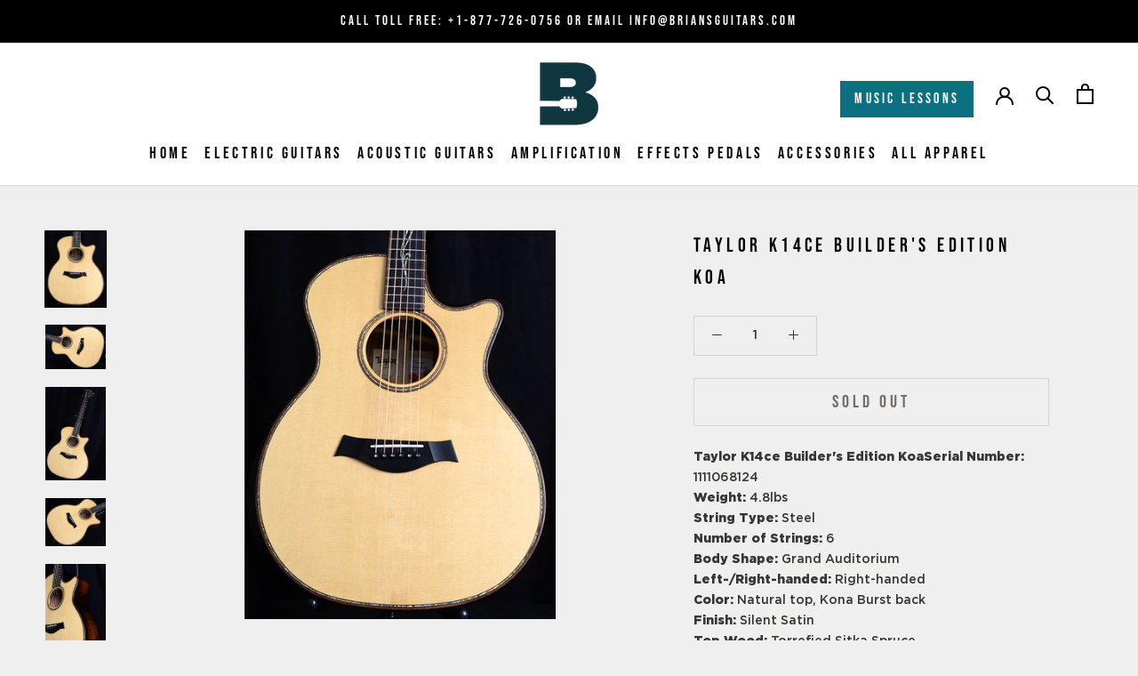

--- FILE ---
content_type: text/html; charset=utf-8
request_url: https://briansguitars.com/products/taylor-k14ce-builders-edition-koa
body_size: 33938
content:
<!doctype html>

<html class="no-js" lang="en">
  <head>
    <!-- Google Tag Manager -->
<script>(function(w,d,s,l,i){w[l]=w[l]||[];w[l].push({'gtm.start':
new Date().getTime(),event:'gtm.js'});var f=d.getElementsByTagName(s)[0],
j=d.createElement(s),dl=l!='dataLayer'?'&l='+l:'';j.async=true;j.src=
'https://www.googletagmanager.com/gtm.js?id='+i+dl;f.parentNode.insertBefore(j,f);
})(window,document,'script','dataLayer','GTM-TX9ML4N');</script>
<!-- End Google Tag Manager -->
    <meta charset="utf-8">
    <meta http-equiv="X-UA-Compatible" content="IE=edge,chrome=1">
    <meta
      name="viewport"
      content="width=device-width, initial-scale=1.0, height=device-height, minimum-scale=1.0, maximum-scale=1.0"
    >
    <meta name="theme-color" content="">

    

    <title>
      Taylor K14ce Builder&#39;s Edition Koa
    </title>




    	<meta name="description" content="Taylor K14ce Builder&#39;s Edition KoaSerial Number: 1111068124Weight: 4.8lbsString Type: SteelNumber of Strings: 6Body Shape: Grand AuditoriumLeft-/Right-handed: Right-handedColor: Natural top, Kona Burst backFinish: Silent SatinTop Wood: Torrefied Sitka SpruceBack &amp;amp; Sides Wood: Hawaiian Koa, beveled armrest and cutaw">

    
      <link rel="canonical" href="https://briansguitars.com/products/taylor-k14ce-builders-edition-koa">
    

    
<link rel="shortcut icon" href="//briansguitars.com/cdn/shop/files/B-Blue-logo_96x.png?v=1613766909" type="image/png"><meta name="google-site-verification" content="I7V4TRKpLZEZJfFO5BR7_QjIkfdBhK-FmeEZlYPZpDk">

    <meta property="og:type" content="product">
  <meta property="og:title" content="Taylor K14ce Builder&#39;s Edition Koa"><meta property="og:image" content="http://briansguitars.com/cdn/shop/products/DSC_3387_1581f0bb-ee36-476b-b734-4a49ed1f1f82_1024x.jpg?v=1603275659">
    <meta property="og:image:secure_url" content="https://briansguitars.com/cdn/shop/products/DSC_3387_1581f0bb-ee36-476b-b734-4a49ed1f1f82_1024x.jpg?v=1603275659"><meta property="og:image" content="http://briansguitars.com/cdn/shop/products/DSC_3388_d74e21cf-c1a3-424b-a619-0d409f101cbf_1024x.jpg?v=1603275660">
    <meta property="og:image:secure_url" content="https://briansguitars.com/cdn/shop/products/DSC_3388_d74e21cf-c1a3-424b-a619-0d409f101cbf_1024x.jpg?v=1603275660"><meta property="og:image" content="http://briansguitars.com/cdn/shop/products/DSC_3389_9650a26f-df1f-4e75-8dd1-b4e634d03dd4_1024x.jpg?v=1603275661">
    <meta property="og:image:secure_url" content="https://briansguitars.com/cdn/shop/products/DSC_3389_9650a26f-df1f-4e75-8dd1-b4e634d03dd4_1024x.jpg?v=1603275661"><meta property="product:price:amount" content="0.00">
  <meta property="product:price:currency" content="USD"><meta property="og:description" content="Taylor K14ce Builder&#39;s Edition KoaSerial Number: 1111068124Weight: 4.8lbsString Type: SteelNumber of Strings: 6Body Shape: Grand AuditoriumLeft-/Right-handed: Right-handedColor: Natural top, Kona Burst backFinish: Silent SatinTop Wood: Torrefied Sitka SpruceBack &amp;amp; Sides Wood: Hawaiian Koa, beveled armrest and cutaw"><meta property="og:url" content="https://briansguitars.com/products/taylor-k14ce-builders-edition-koa">
<meta property="og:site_name" content="Brian&#39;s Guitars"><meta name="twitter:card" content="summary"><meta name="twitter:title" content="Taylor K14ce Builder's Edition Koa">
  <meta name="twitter:description" content="Taylor K14ce Builder&#39;s Edition KoaSerial Number: 1111068124Weight: 4.8lbsString Type: SteelNumber of Strings: 6Body Shape: Grand AuditoriumLeft-/Right-handed: Right-handedColor: Natural top, Kona Burst backFinish: Silent SatinTop Wood: Torrefied Sitka SpruceBack &amp;amp; Sides Wood: Hawaiian Koa, beveled armrest and cutawayBody Bracing: V-Class bracingBinding: West African EbonyNeck Wood: Tropical MahoganyFingerboard Material: West African EbonyFingerboard Inlay: Spring VineNumber of Frets: 20Scale Length: 25.5&quot;Tuning Machines: GotohBridge Material: EbonyNut/Saddle Material: Black Graphite/MicartaNut Width: 1.75&quot;Electronics: ES2Strings: Elixir Phosphor Bronze LightCase Included: Hardshell Case">
  <meta name="twitter:image" content="https://briansguitars.com/cdn/shop/products/DSC_3387_1581f0bb-ee36-476b-b734-4a49ed1f1f82_600x600_crop_center.jpg?v=1603275659">

    

    <link href="//briansguitars.com/cdn/shop/t/12/assets/theme.min.css?v=160337327759317365141669412481" rel="stylesheet" type="text/css" media="all" />
    <link href="//briansguitars.com/cdn/shop/t/12/assets/custom.css?v=139996011758389883971669412481" rel="stylesheet" type="text/css" media="all" />

    <script>window.performance && window.performance.mark && window.performance.mark('shopify.content_for_header.start');</script><meta id="shopify-digital-wallet" name="shopify-digital-wallet" content="/40460320934/digital_wallets/dialog">
<meta name="shopify-checkout-api-token" content="66a26d93c3268002c288bcf50d2409ee">
<meta id="in-context-paypal-metadata" data-shop-id="40460320934" data-venmo-supported="false" data-environment="production" data-locale="en_US" data-paypal-v4="true" data-currency="USD">
<link rel="alternate" type="application/json+oembed" href="https://briansguitars.com/products/taylor-k14ce-builders-edition-koa.oembed">
<script async="async" src="/checkouts/internal/preloads.js?locale=en-US"></script>
<link rel="preconnect" href="https://shop.app" crossorigin="anonymous">
<script async="async" src="https://shop.app/checkouts/internal/preloads.js?locale=en-US&shop_id=40460320934" crossorigin="anonymous"></script>
<script id="apple-pay-shop-capabilities" type="application/json">{"shopId":40460320934,"countryCode":"US","currencyCode":"USD","merchantCapabilities":["supports3DS"],"merchantId":"gid:\/\/shopify\/Shop\/40460320934","merchantName":"Brian's Guitars","requiredBillingContactFields":["postalAddress","email"],"requiredShippingContactFields":["postalAddress","email"],"shippingType":"shipping","supportedNetworks":["visa","masterCard","amex","discover","elo","jcb"],"total":{"type":"pending","label":"Brian's Guitars","amount":"1.00"},"shopifyPaymentsEnabled":true,"supportsSubscriptions":true}</script>
<script id="shopify-features" type="application/json">{"accessToken":"66a26d93c3268002c288bcf50d2409ee","betas":["rich-media-storefront-analytics"],"domain":"briansguitars.com","predictiveSearch":true,"shopId":40460320934,"locale":"en"}</script>
<script>var Shopify = Shopify || {};
Shopify.shop = "brians-guitars.myshopify.com";
Shopify.locale = "en";
Shopify.currency = {"active":"USD","rate":"1.0"};
Shopify.country = "US";
Shopify.theme = {"name":"Copy of Prestige - HP Edits v4.7.3","id":136202387704,"schema_name":"Prestige","schema_version":"4.7.2","theme_store_id":855,"role":"main"};
Shopify.theme.handle = "null";
Shopify.theme.style = {"id":null,"handle":null};
Shopify.cdnHost = "briansguitars.com/cdn";
Shopify.routes = Shopify.routes || {};
Shopify.routes.root = "/";</script>
<script type="module">!function(o){(o.Shopify=o.Shopify||{}).modules=!0}(window);</script>
<script>!function(o){function n(){var o=[];function n(){o.push(Array.prototype.slice.apply(arguments))}return n.q=o,n}var t=o.Shopify=o.Shopify||{};t.loadFeatures=n(),t.autoloadFeatures=n()}(window);</script>
<script>
  window.ShopifyPay = window.ShopifyPay || {};
  window.ShopifyPay.apiHost = "shop.app\/pay";
  window.ShopifyPay.redirectState = null;
</script>
<script id="shop-js-analytics" type="application/json">{"pageType":"product"}</script>
<script defer="defer" async type="module" src="//briansguitars.com/cdn/shopifycloud/shop-js/modules/v2/client.init-shop-cart-sync_BdyHc3Nr.en.esm.js"></script>
<script defer="defer" async type="module" src="//briansguitars.com/cdn/shopifycloud/shop-js/modules/v2/chunk.common_Daul8nwZ.esm.js"></script>
<script type="module">
  await import("//briansguitars.com/cdn/shopifycloud/shop-js/modules/v2/client.init-shop-cart-sync_BdyHc3Nr.en.esm.js");
await import("//briansguitars.com/cdn/shopifycloud/shop-js/modules/v2/chunk.common_Daul8nwZ.esm.js");

  window.Shopify.SignInWithShop?.initShopCartSync?.({"fedCMEnabled":true,"windoidEnabled":true});

</script>
<script>
  window.Shopify = window.Shopify || {};
  if (!window.Shopify.featureAssets) window.Shopify.featureAssets = {};
  window.Shopify.featureAssets['shop-js'] = {"shop-cart-sync":["modules/v2/client.shop-cart-sync_QYOiDySF.en.esm.js","modules/v2/chunk.common_Daul8nwZ.esm.js"],"init-fed-cm":["modules/v2/client.init-fed-cm_DchLp9rc.en.esm.js","modules/v2/chunk.common_Daul8nwZ.esm.js"],"shop-button":["modules/v2/client.shop-button_OV7bAJc5.en.esm.js","modules/v2/chunk.common_Daul8nwZ.esm.js"],"init-windoid":["modules/v2/client.init-windoid_DwxFKQ8e.en.esm.js","modules/v2/chunk.common_Daul8nwZ.esm.js"],"shop-cash-offers":["modules/v2/client.shop-cash-offers_DWtL6Bq3.en.esm.js","modules/v2/chunk.common_Daul8nwZ.esm.js","modules/v2/chunk.modal_CQq8HTM6.esm.js"],"shop-toast-manager":["modules/v2/client.shop-toast-manager_CX9r1SjA.en.esm.js","modules/v2/chunk.common_Daul8nwZ.esm.js"],"init-shop-email-lookup-coordinator":["modules/v2/client.init-shop-email-lookup-coordinator_UhKnw74l.en.esm.js","modules/v2/chunk.common_Daul8nwZ.esm.js"],"pay-button":["modules/v2/client.pay-button_DzxNnLDY.en.esm.js","modules/v2/chunk.common_Daul8nwZ.esm.js"],"avatar":["modules/v2/client.avatar_BTnouDA3.en.esm.js"],"init-shop-cart-sync":["modules/v2/client.init-shop-cart-sync_BdyHc3Nr.en.esm.js","modules/v2/chunk.common_Daul8nwZ.esm.js"],"shop-login-button":["modules/v2/client.shop-login-button_D8B466_1.en.esm.js","modules/v2/chunk.common_Daul8nwZ.esm.js","modules/v2/chunk.modal_CQq8HTM6.esm.js"],"init-customer-accounts-sign-up":["modules/v2/client.init-customer-accounts-sign-up_C8fpPm4i.en.esm.js","modules/v2/client.shop-login-button_D8B466_1.en.esm.js","modules/v2/chunk.common_Daul8nwZ.esm.js","modules/v2/chunk.modal_CQq8HTM6.esm.js"],"init-shop-for-new-customer-accounts":["modules/v2/client.init-shop-for-new-customer-accounts_CVTO0Ztu.en.esm.js","modules/v2/client.shop-login-button_D8B466_1.en.esm.js","modules/v2/chunk.common_Daul8nwZ.esm.js","modules/v2/chunk.modal_CQq8HTM6.esm.js"],"init-customer-accounts":["modules/v2/client.init-customer-accounts_dRgKMfrE.en.esm.js","modules/v2/client.shop-login-button_D8B466_1.en.esm.js","modules/v2/chunk.common_Daul8nwZ.esm.js","modules/v2/chunk.modal_CQq8HTM6.esm.js"],"shop-follow-button":["modules/v2/client.shop-follow-button_CkZpjEct.en.esm.js","modules/v2/chunk.common_Daul8nwZ.esm.js","modules/v2/chunk.modal_CQq8HTM6.esm.js"],"lead-capture":["modules/v2/client.lead-capture_BntHBhfp.en.esm.js","modules/v2/chunk.common_Daul8nwZ.esm.js","modules/v2/chunk.modal_CQq8HTM6.esm.js"],"checkout-modal":["modules/v2/client.checkout-modal_CfxcYbTm.en.esm.js","modules/v2/chunk.common_Daul8nwZ.esm.js","modules/v2/chunk.modal_CQq8HTM6.esm.js"],"shop-login":["modules/v2/client.shop-login_Da4GZ2H6.en.esm.js","modules/v2/chunk.common_Daul8nwZ.esm.js","modules/v2/chunk.modal_CQq8HTM6.esm.js"],"payment-terms":["modules/v2/client.payment-terms_MV4M3zvL.en.esm.js","modules/v2/chunk.common_Daul8nwZ.esm.js","modules/v2/chunk.modal_CQq8HTM6.esm.js"]};
</script>
<script>(function() {
  var isLoaded = false;
  function asyncLoad() {
    if (isLoaded) return;
    isLoaded = true;
    var urls = ["https:\/\/chimpstatic.com\/mcjs-connected\/js\/users\/28cd498fb8cb12816a3b1469e\/e132b4b28d3483ea53e588b08.js?shop=brians-guitars.myshopify.com","https:\/\/static.klaviyo.com\/onsite\/js\/RW5X6v\/klaviyo.js?company_id=RW5X6v\u0026shop=brians-guitars.myshopify.com"];
    for (var i = 0; i < urls.length; i++) {
      var s = document.createElement('script');
      s.type = 'text/javascript';
      s.async = true;
      s.src = urls[i];
      var x = document.getElementsByTagName('script')[0];
      x.parentNode.insertBefore(s, x);
    }
  };
  if(window.attachEvent) {
    window.attachEvent('onload', asyncLoad);
  } else {
    window.addEventListener('load', asyncLoad, false);
  }
})();</script>
<script id="__st">var __st={"a":40460320934,"offset":-18000,"reqid":"e1b8d730-dc72-46aa-a5d9-57b7648b750e-1769001616","pageurl":"briansguitars.com\/products\/taylor-k14ce-builders-edition-koa","u":"47d477585753","p":"product","rtyp":"product","rid":5623903781030};</script>
<script>window.ShopifyPaypalV4VisibilityTracking = true;</script>
<script id="captcha-bootstrap">!function(){'use strict';const t='contact',e='account',n='new_comment',o=[[t,t],['blogs',n],['comments',n],[t,'customer']],c=[[e,'customer_login'],[e,'guest_login'],[e,'recover_customer_password'],[e,'create_customer']],r=t=>t.map((([t,e])=>`form[action*='/${t}']:not([data-nocaptcha='true']) input[name='form_type'][value='${e}']`)).join(','),a=t=>()=>t?[...document.querySelectorAll(t)].map((t=>t.form)):[];function s(){const t=[...o],e=r(t);return a(e)}const i='password',u='form_key',d=['recaptcha-v3-token','g-recaptcha-response','h-captcha-response',i],f=()=>{try{return window.sessionStorage}catch{return}},m='__shopify_v',_=t=>t.elements[u];function p(t,e,n=!1){try{const o=window.sessionStorage,c=JSON.parse(o.getItem(e)),{data:r}=function(t){const{data:e,action:n}=t;return t[m]||n?{data:e,action:n}:{data:t,action:n}}(c);for(const[e,n]of Object.entries(r))t.elements[e]&&(t.elements[e].value=n);n&&o.removeItem(e)}catch(o){console.error('form repopulation failed',{error:o})}}const l='form_type',E='cptcha';function T(t){t.dataset[E]=!0}const w=window,h=w.document,L='Shopify',v='ce_forms',y='captcha';let A=!1;((t,e)=>{const n=(g='f06e6c50-85a8-45c8-87d0-21a2b65856fe',I='https://cdn.shopify.com/shopifycloud/storefront-forms-hcaptcha/ce_storefront_forms_captcha_hcaptcha.v1.5.2.iife.js',D={infoText:'Protected by hCaptcha',privacyText:'Privacy',termsText:'Terms'},(t,e,n)=>{const o=w[L][v],c=o.bindForm;if(c)return c(t,g,e,D).then(n);var r;o.q.push([[t,g,e,D],n]),r=I,A||(h.body.append(Object.assign(h.createElement('script'),{id:'captcha-provider',async:!0,src:r})),A=!0)});var g,I,D;w[L]=w[L]||{},w[L][v]=w[L][v]||{},w[L][v].q=[],w[L][y]=w[L][y]||{},w[L][y].protect=function(t,e){n(t,void 0,e),T(t)},Object.freeze(w[L][y]),function(t,e,n,w,h,L){const[v,y,A,g]=function(t,e,n){const i=e?o:[],u=t?c:[],d=[...i,...u],f=r(d),m=r(i),_=r(d.filter((([t,e])=>n.includes(e))));return[a(f),a(m),a(_),s()]}(w,h,L),I=t=>{const e=t.target;return e instanceof HTMLFormElement?e:e&&e.form},D=t=>v().includes(t);t.addEventListener('submit',(t=>{const e=I(t);if(!e)return;const n=D(e)&&!e.dataset.hcaptchaBound&&!e.dataset.recaptchaBound,o=_(e),c=g().includes(e)&&(!o||!o.value);(n||c)&&t.preventDefault(),c&&!n&&(function(t){try{if(!f())return;!function(t){const e=f();if(!e)return;const n=_(t);if(!n)return;const o=n.value;o&&e.removeItem(o)}(t);const e=Array.from(Array(32),(()=>Math.random().toString(36)[2])).join('');!function(t,e){_(t)||t.append(Object.assign(document.createElement('input'),{type:'hidden',name:u})),t.elements[u].value=e}(t,e),function(t,e){const n=f();if(!n)return;const o=[...t.querySelectorAll(`input[type='${i}']`)].map((({name:t})=>t)),c=[...d,...o],r={};for(const[a,s]of new FormData(t).entries())c.includes(a)||(r[a]=s);n.setItem(e,JSON.stringify({[m]:1,action:t.action,data:r}))}(t,e)}catch(e){console.error('failed to persist form',e)}}(e),e.submit())}));const S=(t,e)=>{t&&!t.dataset[E]&&(n(t,e.some((e=>e===t))),T(t))};for(const o of['focusin','change'])t.addEventListener(o,(t=>{const e=I(t);D(e)&&S(e,y())}));const B=e.get('form_key'),M=e.get(l),P=B&&M;t.addEventListener('DOMContentLoaded',(()=>{const t=y();if(P)for(const e of t)e.elements[l].value===M&&p(e,B);[...new Set([...A(),...v().filter((t=>'true'===t.dataset.shopifyCaptcha))])].forEach((e=>S(e,t)))}))}(h,new URLSearchParams(w.location.search),n,t,e,['guest_login'])})(!0,!0)}();</script>
<script integrity="sha256-4kQ18oKyAcykRKYeNunJcIwy7WH5gtpwJnB7kiuLZ1E=" data-source-attribution="shopify.loadfeatures" defer="defer" src="//briansguitars.com/cdn/shopifycloud/storefront/assets/storefront/load_feature-a0a9edcb.js" crossorigin="anonymous"></script>
<script crossorigin="anonymous" defer="defer" src="//briansguitars.com/cdn/shopifycloud/storefront/assets/shopify_pay/storefront-65b4c6d7.js?v=20250812"></script>
<script data-source-attribution="shopify.dynamic_checkout.dynamic.init">var Shopify=Shopify||{};Shopify.PaymentButton=Shopify.PaymentButton||{isStorefrontPortableWallets:!0,init:function(){window.Shopify.PaymentButton.init=function(){};var t=document.createElement("script");t.src="https://briansguitars.com/cdn/shopifycloud/portable-wallets/latest/portable-wallets.en.js",t.type="module",document.head.appendChild(t)}};
</script>
<script data-source-attribution="shopify.dynamic_checkout.buyer_consent">
  function portableWalletsHideBuyerConsent(e){var t=document.getElementById("shopify-buyer-consent"),n=document.getElementById("shopify-subscription-policy-button");t&&n&&(t.classList.add("hidden"),t.setAttribute("aria-hidden","true"),n.removeEventListener("click",e))}function portableWalletsShowBuyerConsent(e){var t=document.getElementById("shopify-buyer-consent"),n=document.getElementById("shopify-subscription-policy-button");t&&n&&(t.classList.remove("hidden"),t.removeAttribute("aria-hidden"),n.addEventListener("click",e))}window.Shopify?.PaymentButton&&(window.Shopify.PaymentButton.hideBuyerConsent=portableWalletsHideBuyerConsent,window.Shopify.PaymentButton.showBuyerConsent=portableWalletsShowBuyerConsent);
</script>
<script data-source-attribution="shopify.dynamic_checkout.cart.bootstrap">document.addEventListener("DOMContentLoaded",(function(){function t(){return document.querySelector("shopify-accelerated-checkout-cart, shopify-accelerated-checkout")}if(t())Shopify.PaymentButton.init();else{new MutationObserver((function(e,n){t()&&(Shopify.PaymentButton.init(),n.disconnect())})).observe(document.body,{childList:!0,subtree:!0})}}));
</script>
<link id="shopify-accelerated-checkout-styles" rel="stylesheet" media="screen" href="https://briansguitars.com/cdn/shopifycloud/portable-wallets/latest/accelerated-checkout-backwards-compat.css" crossorigin="anonymous">
<style id="shopify-accelerated-checkout-cart">
        #shopify-buyer-consent {
  margin-top: 1em;
  display: inline-block;
  width: 100%;
}

#shopify-buyer-consent.hidden {
  display: none;
}

#shopify-subscription-policy-button {
  background: none;
  border: none;
  padding: 0;
  text-decoration: underline;
  font-size: inherit;
  cursor: pointer;
}

#shopify-subscription-policy-button::before {
  box-shadow: none;
}

      </style>

<script>window.performance && window.performance.mark && window.performance.mark('shopify.content_for_header.end');</script>

    <script>
      // This allows to expose several variables to the global scope, to be used in scripts
      window.theme = {
        pageType: "product",
        moneyFormat: "${{amount}}",
        moneyWithCurrencyFormat: "${{amount}} USD",
        productImageSize: "tall",
        searchMode: "product",
        showPageTransition: true,
        showElementStaggering: true,
        showImageZooming: true
      };

      window.routes = {
        rootUrl: "\/",
        cartUrl: "\/cart",
        cartAddUrl: "\/cart\/add",
        cartChangeUrl: "\/cart\/change",
        searchUrl: "\/search",
        productRecommendationsUrl: "\/recommendations\/products"
      };

      window.languages = {
        cartAddNote: "Add Order Note",
        cartEditNote: "Edit Order Note",
        productImageLoadingError: "This image could not be loaded. Please try to reload the page.",
        productFormAddToCart: "Add to cart",
        productFormUnavailable: "Unavailable",
        productFormSoldOut: "Sold Out",
        shippingEstimatorOneResult: "1 option available:",
        shippingEstimatorMoreResults: "{{count}} options available:",
        shippingEstimatorNoResults: "No shipping could be found"
      };

      window.lazySizesConfig = {
        loadHidden: false,
        hFac: 0.5,
        expFactor: 2,
        ricTimeout: 150,
        lazyClass: 'Image--lazyLoad',
        loadingClass: 'Image--lazyLoading',
        loadedClass: 'Image--lazyLoaded'
      };

      document.documentElement.className = document.documentElement.className.replace('no-js', 'js');
      document.documentElement.style.setProperty('--window-height', window.innerHeight + 'px');

      // We do a quick detection of some features (we could use Modernizr but for so little...)
      (function() {
        document.documentElement.className += ((window.CSS && window.CSS.supports('(position: sticky) or (position: -webkit-sticky)')) ? ' supports-sticky' : ' no-supports-sticky');
        document.documentElement.className += (window.matchMedia('(-moz-touch-enabled: 1), (hover: none)')).matches ? ' no-supports-hover' : ' supports-hover';
      }());
    </script>

    <script src="//briansguitars.com/cdn/shop/t/12/assets/lazysizes.min.js?v=174358363404432586981669412481" defer></script><script
      src="https://polyfill-fastly.net/v3/polyfill.min.js?unknown=polyfill&features=fetch,Element.prototype.closest,Element.prototype.remove,Element.prototype.classList,Array.prototype.includes,Array.prototype.fill,Object.assign,CustomEvent,IntersectionObserver,IntersectionObserverEntry,URL"
      defer
    ></script>
    <script src="//briansguitars.com/cdn/shop/t/12/assets/libs.min.js?v=26178543184394469741669412481" defer></script>
    <script src="//briansguitars.com/cdn/shop/t/12/assets/theme.min.js?v=50810413034636954111669412481" defer></script>
    <!-- <script src="{#{ 'custom.js' | asset_url }#}" defer></script> -->

    <script>
      (function () {
        window.onpageshow = function() {
          if (window.theme.showPageTransition) {
            var pageTransition = document.querySelector('.PageTransition');

            if (pageTransition) {
              pageTransition.style.visibility = 'visible';
              pageTransition.style.opacity = '0';
            }
          }

          // When the page is loaded from the cache, we have to reload the cart content
          document.documentElement.dispatchEvent(new CustomEvent('cart:refresh', {
            bubbles: true
          }));
        };
      })();
    </script>

    
  <script type="application/ld+json">
  {
    "@context": "http://schema.org",
    "@type": "Product",
    "offers": [{
          "@type": "Offer",
          "name": "Default Title",
          "availability":"https://schema.org/OutOfStock",
          "price": 0.0,
          "priceCurrency": "USD",
          "priceValidUntil": "2026-01-31","url": "/products/taylor-k14ce-builders-edition-koa/products/taylor-k14ce-builders-edition-koa?variant=35765371863206"
        }
],
    "brand": {
      "name": "vendor-unknown"
    },
    "name": "Taylor K14ce Builder's Edition Koa",
    "description": "Taylor K14ce Builder's Edition KoaSerial Number: 1111068124Weight: 4.8lbsString Type: SteelNumber of Strings: 6Body Shape: Grand AuditoriumLeft-\/Right-handed: Right-handedColor: Natural top, Kona Burst backFinish: Silent SatinTop Wood: Torrefied Sitka SpruceBack \u0026amp; Sides Wood: Hawaiian Koa, beveled armrest and cutawayBody Bracing: V-Class bracingBinding: West African EbonyNeck Wood: Tropical MahoganyFingerboard Material: West African EbonyFingerboard Inlay: Spring VineNumber of Frets: 20Scale Length: 25.5\"Tuning Machines: GotohBridge Material: EbonyNut\/Saddle Material: Black Graphite\/MicartaNut Width: 1.75\"Electronics: ES2Strings: Elixir Phosphor Bronze LightCase Included: Hardshell Case",
    "category": "Acoustic Guitars",
    "url": "/products/taylor-k14ce-builders-edition-koa/products/taylor-k14ce-builders-edition-koa",
    "sku": "",
    "image": {
      "@type": "ImageObject",
      "url": "https://briansguitars.com/cdn/shop/products/DSC_3387_1581f0bb-ee36-476b-b734-4a49ed1f1f82_1024x.jpg?v=1603275659",
      "image": "https://briansguitars.com/cdn/shop/products/DSC_3387_1581f0bb-ee36-476b-b734-4a49ed1f1f82_1024x.jpg?v=1603275659",
      "name": "Taylor K14ce Builder's Edition Koa-Brian's Guitars",
      "width": "1024",
      "height": "1024"
    }
  }
  </script>



  <script type="application/ld+json">
  {
    "@context": "http://schema.org",
    "@type": "BreadcrumbList",
  "itemListElement": [{
      "@type": "ListItem",
      "position": 1,
      "name": "Translation missing: en.general.breadcrumb.home",
      "item": "https://briansguitars.com"
    },{
          "@type": "ListItem",
          "position": 2,
          "name": "Taylor K14ce Builder's Edition Koa",
          "item": "https://briansguitars.com/products/taylor-k14ce-builders-edition-koa"
        }]
  }
  </script>


    <!--
      <script type="text/javascript" src="https://www.bugherd.com/sidebarv2.js?apikey=d7y3kuqhxn4enm4qnyq7rg" async="true"></script>
    -->

    <script>
      const redirects = {
        // "/collections/effects-pedals/effects-pedals_beetronics": "/collections/beetronics-effects-pedals/",
        // "/collections/effects-pedals/effects-pedals_black-cat-effects": "/collections/black-cat-effects-pedals",
        // "/collections/effects-pedals/effects-pedals_Catalinbread": "/collections/catalinbread-effects-pedals",
        // "/collections/effects-pedals/effects-pedals_Death-By-Audio": "/collections/death-by-audio-effects-pedals",
        // "/collections/effects-pedals/effects-pedals_Empress": "/collections/empress-effects-pedals",
        // "/collections/effects-pedals/effects-pedals_Earthquaker-Devices": "/collections/earthquaker-devices-effects-pedals",
        // "/collections/effects-pedals/effects-pedals_matthews-effects": "/collections/matthews-effects-pedals",
        // "/collections/effects-pedals/effects-pedals_Paul-Reed-Smith": "/collections/prs-effects-pedals",
        // "/collections/effects-pedals/effects-pedals_Walrus-Audio": "/collections/walrus-audio-effects-pedals",
        "/collections/effects-pedals/effects-pedals_Xotic": "/collections/xotic-effects-pedals",
        // "/collections/effects-pedals/effects-pedals_Hudson-Electronics": "/collections/hudson-electronics-effects-pedals",
        // "/collections/effects-pedals/effects-pedals_teenage-engineering": "/collections/teenage-engineering-effects-pedals",
        "/collections/effects-pedals/effects-pedals_Wampler": "/collections/wampler-effects-pedals",
        "/collections/effects-pedals/effects-pedals_Xotic": "/collections/xotic-effects-pedals",
        "/collections/effects-pedals/used-effects-pedals_Used-Effects": "/collections/used-effects-pedals",
        "/collections/guitar-accessories/cables_lava-cables": "/collections/lava-guitar-cables",
        "/collections/acoustic-guitars/taylor-guitars": "/collections/taylor-acoustic-guitars",
        // "/collections/guitar-accessories/cables_mogami-cables": "/collections/mogami-guitar-cables",
        // "/collections/guitar-accessories/accessories_capo": "/collections/capo-guitar-accessories",
        // "/collections/effects-pedals/effects-pedals_Black-Cat-Effects": "/collections/black-cat-effects-pedals"

      };
      const currentPath = window.location.pathname;
      if (redirects[currentPath]) {
        const canonicalLink = document.createElement('link');
        canonicalLink.rel = 'canonical';
        canonicalLink.href = 'https://briansguitars.com' + redirects[currentPath];
        document.head.appendChild(canonicalLink);

        window.location.href = redirects[currentPath];
      }
    </script>
  <!-- BEGIN app block: shopify://apps/klaviyo-email-marketing-sms/blocks/klaviyo-onsite-embed/2632fe16-c075-4321-a88b-50b567f42507 -->












  <script async src="https://static.klaviyo.com/onsite/js/RW5X6v/klaviyo.js?company_id=RW5X6v"></script>
  <script>!function(){if(!window.klaviyo){window._klOnsite=window._klOnsite||[];try{window.klaviyo=new Proxy({},{get:function(n,i){return"push"===i?function(){var n;(n=window._klOnsite).push.apply(n,arguments)}:function(){for(var n=arguments.length,o=new Array(n),w=0;w<n;w++)o[w]=arguments[w];var t="function"==typeof o[o.length-1]?o.pop():void 0,e=new Promise((function(n){window._klOnsite.push([i].concat(o,[function(i){t&&t(i),n(i)}]))}));return e}}})}catch(n){window.klaviyo=window.klaviyo||[],window.klaviyo.push=function(){var n;(n=window._klOnsite).push.apply(n,arguments)}}}}();</script>

  
    <script id="viewed_product">
      if (item == null) {
        var _learnq = _learnq || [];

        var MetafieldReviews = null
        var MetafieldYotpoRating = null
        var MetafieldYotpoCount = null
        var MetafieldLooxRating = null
        var MetafieldLooxCount = null
        var okendoProduct = null
        var okendoProductReviewCount = null
        var okendoProductReviewAverageValue = null
        try {
          // The following fields are used for Customer Hub recently viewed in order to add reviews.
          // This information is not part of __kla_viewed. Instead, it is part of __kla_viewed_reviewed_items
          MetafieldReviews = {};
          MetafieldYotpoRating = null
          MetafieldYotpoCount = null
          MetafieldLooxRating = null
          MetafieldLooxCount = null

          okendoProduct = null
          // If the okendo metafield is not legacy, it will error, which then requires the new json formatted data
          if (okendoProduct && 'error' in okendoProduct) {
            okendoProduct = null
          }
          okendoProductReviewCount = okendoProduct ? okendoProduct.reviewCount : null
          okendoProductReviewAverageValue = okendoProduct ? okendoProduct.reviewAverageValue : null
        } catch (error) {
          console.error('Error in Klaviyo onsite reviews tracking:', error);
        }

        var item = {
          Name: "Taylor K14ce Builder's Edition Koa",
          ProductID: 5623903781030,
          Categories: ["High-End Acoustic Guitars","Sold Acoustic Guitars","Sold Out Archive"],
          ImageURL: "https://briansguitars.com/cdn/shop/products/DSC_3387_1581f0bb-ee36-476b-b734-4a49ed1f1f82_grande.jpg?v=1603275659",
          URL: "https://briansguitars.com/products/taylor-k14ce-builders-edition-koa",
          Brand: "vendor-unknown",
          Price: "$0.00",
          Value: "0.00",
          CompareAtPrice: "$0.00"
        };
        _learnq.push(['track', 'Viewed Product', item]);
        _learnq.push(['trackViewedItem', {
          Title: item.Name,
          ItemId: item.ProductID,
          Categories: item.Categories,
          ImageUrl: item.ImageURL,
          Url: item.URL,
          Metadata: {
            Brand: item.Brand,
            Price: item.Price,
            Value: item.Value,
            CompareAtPrice: item.CompareAtPrice
          },
          metafields:{
            reviews: MetafieldReviews,
            yotpo:{
              rating: MetafieldYotpoRating,
              count: MetafieldYotpoCount,
            },
            loox:{
              rating: MetafieldLooxRating,
              count: MetafieldLooxCount,
            },
            okendo: {
              rating: okendoProductReviewAverageValue,
              count: okendoProductReviewCount,
            }
          }
        }]);
      }
    </script>
  




  <script>
    window.klaviyoReviewsProductDesignMode = false
  </script>







<!-- END app block --><link href="https://monorail-edge.shopifysvc.com" rel="dns-prefetch">
<script>(function(){if ("sendBeacon" in navigator && "performance" in window) {try {var session_token_from_headers = performance.getEntriesByType('navigation')[0].serverTiming.find(x => x.name == '_s').description;} catch {var session_token_from_headers = undefined;}var session_cookie_matches = document.cookie.match(/_shopify_s=([^;]*)/);var session_token_from_cookie = session_cookie_matches && session_cookie_matches.length === 2 ? session_cookie_matches[1] : "";var session_token = session_token_from_headers || session_token_from_cookie || "";function handle_abandonment_event(e) {var entries = performance.getEntries().filter(function(entry) {return /monorail-edge.shopifysvc.com/.test(entry.name);});if (!window.abandonment_tracked && entries.length === 0) {window.abandonment_tracked = true;var currentMs = Date.now();var navigation_start = performance.timing.navigationStart;var payload = {shop_id: 40460320934,url: window.location.href,navigation_start,duration: currentMs - navigation_start,session_token,page_type: "product"};window.navigator.sendBeacon("https://monorail-edge.shopifysvc.com/v1/produce", JSON.stringify({schema_id: "online_store_buyer_site_abandonment/1.1",payload: payload,metadata: {event_created_at_ms: currentMs,event_sent_at_ms: currentMs}}));}}window.addEventListener('pagehide', handle_abandonment_event);}}());</script>
<script id="web-pixels-manager-setup">(function e(e,d,r,n,o){if(void 0===o&&(o={}),!Boolean(null===(a=null===(i=window.Shopify)||void 0===i?void 0:i.analytics)||void 0===a?void 0:a.replayQueue)){var i,a;window.Shopify=window.Shopify||{};var t=window.Shopify;t.analytics=t.analytics||{};var s=t.analytics;s.replayQueue=[],s.publish=function(e,d,r){return s.replayQueue.push([e,d,r]),!0};try{self.performance.mark("wpm:start")}catch(e){}var l=function(){var e={modern:/Edge?\/(1{2}[4-9]|1[2-9]\d|[2-9]\d{2}|\d{4,})\.\d+(\.\d+|)|Firefox\/(1{2}[4-9]|1[2-9]\d|[2-9]\d{2}|\d{4,})\.\d+(\.\d+|)|Chrom(ium|e)\/(9{2}|\d{3,})\.\d+(\.\d+|)|(Maci|X1{2}).+ Version\/(15\.\d+|(1[6-9]|[2-9]\d|\d{3,})\.\d+)([,.]\d+|)( \(\w+\)|)( Mobile\/\w+|) Safari\/|Chrome.+OPR\/(9{2}|\d{3,})\.\d+\.\d+|(CPU[ +]OS|iPhone[ +]OS|CPU[ +]iPhone|CPU IPhone OS|CPU iPad OS)[ +]+(15[._]\d+|(1[6-9]|[2-9]\d|\d{3,})[._]\d+)([._]\d+|)|Android:?[ /-](13[3-9]|1[4-9]\d|[2-9]\d{2}|\d{4,})(\.\d+|)(\.\d+|)|Android.+Firefox\/(13[5-9]|1[4-9]\d|[2-9]\d{2}|\d{4,})\.\d+(\.\d+|)|Android.+Chrom(ium|e)\/(13[3-9]|1[4-9]\d|[2-9]\d{2}|\d{4,})\.\d+(\.\d+|)|SamsungBrowser\/([2-9]\d|\d{3,})\.\d+/,legacy:/Edge?\/(1[6-9]|[2-9]\d|\d{3,})\.\d+(\.\d+|)|Firefox\/(5[4-9]|[6-9]\d|\d{3,})\.\d+(\.\d+|)|Chrom(ium|e)\/(5[1-9]|[6-9]\d|\d{3,})\.\d+(\.\d+|)([\d.]+$|.*Safari\/(?![\d.]+ Edge\/[\d.]+$))|(Maci|X1{2}).+ Version\/(10\.\d+|(1[1-9]|[2-9]\d|\d{3,})\.\d+)([,.]\d+|)( \(\w+\)|)( Mobile\/\w+|) Safari\/|Chrome.+OPR\/(3[89]|[4-9]\d|\d{3,})\.\d+\.\d+|(CPU[ +]OS|iPhone[ +]OS|CPU[ +]iPhone|CPU IPhone OS|CPU iPad OS)[ +]+(10[._]\d+|(1[1-9]|[2-9]\d|\d{3,})[._]\d+)([._]\d+|)|Android:?[ /-](13[3-9]|1[4-9]\d|[2-9]\d{2}|\d{4,})(\.\d+|)(\.\d+|)|Mobile Safari.+OPR\/([89]\d|\d{3,})\.\d+\.\d+|Android.+Firefox\/(13[5-9]|1[4-9]\d|[2-9]\d{2}|\d{4,})\.\d+(\.\d+|)|Android.+Chrom(ium|e)\/(13[3-9]|1[4-9]\d|[2-9]\d{2}|\d{4,})\.\d+(\.\d+|)|Android.+(UC? ?Browser|UCWEB|U3)[ /]?(15\.([5-9]|\d{2,})|(1[6-9]|[2-9]\d|\d{3,})\.\d+)\.\d+|SamsungBrowser\/(5\.\d+|([6-9]|\d{2,})\.\d+)|Android.+MQ{2}Browser\/(14(\.(9|\d{2,})|)|(1[5-9]|[2-9]\d|\d{3,})(\.\d+|))(\.\d+|)|K[Aa][Ii]OS\/(3\.\d+|([4-9]|\d{2,})\.\d+)(\.\d+|)/},d=e.modern,r=e.legacy,n=navigator.userAgent;return n.match(d)?"modern":n.match(r)?"legacy":"unknown"}(),u="modern"===l?"modern":"legacy",c=(null!=n?n:{modern:"",legacy:""})[u],f=function(e){return[e.baseUrl,"/wpm","/b",e.hashVersion,"modern"===e.buildTarget?"m":"l",".js"].join("")}({baseUrl:d,hashVersion:r,buildTarget:u}),m=function(e){var d=e.version,r=e.bundleTarget,n=e.surface,o=e.pageUrl,i=e.monorailEndpoint;return{emit:function(e){var a=e.status,t=e.errorMsg,s=(new Date).getTime(),l=JSON.stringify({metadata:{event_sent_at_ms:s},events:[{schema_id:"web_pixels_manager_load/3.1",payload:{version:d,bundle_target:r,page_url:o,status:a,surface:n,error_msg:t},metadata:{event_created_at_ms:s}}]});if(!i)return console&&console.warn&&console.warn("[Web Pixels Manager] No Monorail endpoint provided, skipping logging."),!1;try{return self.navigator.sendBeacon.bind(self.navigator)(i,l)}catch(e){}var u=new XMLHttpRequest;try{return u.open("POST",i,!0),u.setRequestHeader("Content-Type","text/plain"),u.send(l),!0}catch(e){return console&&console.warn&&console.warn("[Web Pixels Manager] Got an unhandled error while logging to Monorail."),!1}}}}({version:r,bundleTarget:l,surface:e.surface,pageUrl:self.location.href,monorailEndpoint:e.monorailEndpoint});try{o.browserTarget=l,function(e){var d=e.src,r=e.async,n=void 0===r||r,o=e.onload,i=e.onerror,a=e.sri,t=e.scriptDataAttributes,s=void 0===t?{}:t,l=document.createElement("script"),u=document.querySelector("head"),c=document.querySelector("body");if(l.async=n,l.src=d,a&&(l.integrity=a,l.crossOrigin="anonymous"),s)for(var f in s)if(Object.prototype.hasOwnProperty.call(s,f))try{l.dataset[f]=s[f]}catch(e){}if(o&&l.addEventListener("load",o),i&&l.addEventListener("error",i),u)u.appendChild(l);else{if(!c)throw new Error("Did not find a head or body element to append the script");c.appendChild(l)}}({src:f,async:!0,onload:function(){if(!function(){var e,d;return Boolean(null===(d=null===(e=window.Shopify)||void 0===e?void 0:e.analytics)||void 0===d?void 0:d.initialized)}()){var d=window.webPixelsManager.init(e)||void 0;if(d){var r=window.Shopify.analytics;r.replayQueue.forEach((function(e){var r=e[0],n=e[1],o=e[2];d.publishCustomEvent(r,n,o)})),r.replayQueue=[],r.publish=d.publishCustomEvent,r.visitor=d.visitor,r.initialized=!0}}},onerror:function(){return m.emit({status:"failed",errorMsg:"".concat(f," has failed to load")})},sri:function(e){var d=/^sha384-[A-Za-z0-9+/=]+$/;return"string"==typeof e&&d.test(e)}(c)?c:"",scriptDataAttributes:o}),m.emit({status:"loading"})}catch(e){m.emit({status:"failed",errorMsg:(null==e?void 0:e.message)||"Unknown error"})}}})({shopId: 40460320934,storefrontBaseUrl: "https://briansguitars.com",extensionsBaseUrl: "https://extensions.shopifycdn.com/cdn/shopifycloud/web-pixels-manager",monorailEndpoint: "https://monorail-edge.shopifysvc.com/unstable/produce_batch",surface: "storefront-renderer",enabledBetaFlags: ["2dca8a86"],webPixelsConfigList: [{"id":"1603240184","configuration":"{\"accountID\":\"RW5X6v\",\"webPixelConfig\":\"eyJlbmFibGVBZGRlZFRvQ2FydEV2ZW50cyI6IHRydWV9\"}","eventPayloadVersion":"v1","runtimeContext":"STRICT","scriptVersion":"524f6c1ee37bacdca7657a665bdca589","type":"APP","apiClientId":123074,"privacyPurposes":["ANALYTICS","MARKETING"],"dataSharingAdjustments":{"protectedCustomerApprovalScopes":["read_customer_address","read_customer_email","read_customer_name","read_customer_personal_data","read_customer_phone"]}},{"id":"477659384","configuration":"{\"config\":\"{\\\"pixel_id\\\":\\\"G-DHKX9E2QHR\\\",\\\"target_country\\\":\\\"US\\\",\\\"gtag_events\\\":[{\\\"type\\\":\\\"purchase\\\",\\\"action_label\\\":\\\"G-DHKX9E2QHR\\\"},{\\\"type\\\":\\\"page_view\\\",\\\"action_label\\\":\\\"G-DHKX9E2QHR\\\"},{\\\"type\\\":\\\"view_item\\\",\\\"action_label\\\":\\\"G-DHKX9E2QHR\\\"},{\\\"type\\\":\\\"search\\\",\\\"action_label\\\":\\\"G-DHKX9E2QHR\\\"},{\\\"type\\\":\\\"add_to_cart\\\",\\\"action_label\\\":\\\"G-DHKX9E2QHR\\\"},{\\\"type\\\":\\\"begin_checkout\\\",\\\"action_label\\\":\\\"G-DHKX9E2QHR\\\"},{\\\"type\\\":\\\"add_payment_info\\\",\\\"action_label\\\":\\\"G-DHKX9E2QHR\\\"}],\\\"enable_monitoring_mode\\\":false}\"}","eventPayloadVersion":"v1","runtimeContext":"OPEN","scriptVersion":"b2a88bafab3e21179ed38636efcd8a93","type":"APP","apiClientId":1780363,"privacyPurposes":[],"dataSharingAdjustments":{"protectedCustomerApprovalScopes":["read_customer_address","read_customer_email","read_customer_name","read_customer_personal_data","read_customer_phone"]}},{"id":"shopify-app-pixel","configuration":"{}","eventPayloadVersion":"v1","runtimeContext":"STRICT","scriptVersion":"0450","apiClientId":"shopify-pixel","type":"APP","privacyPurposes":["ANALYTICS","MARKETING"]},{"id":"shopify-custom-pixel","eventPayloadVersion":"v1","runtimeContext":"LAX","scriptVersion":"0450","apiClientId":"shopify-pixel","type":"CUSTOM","privacyPurposes":["ANALYTICS","MARKETING"]}],isMerchantRequest: false,initData: {"shop":{"name":"Brian's Guitars","paymentSettings":{"currencyCode":"USD"},"myshopifyDomain":"brians-guitars.myshopify.com","countryCode":"US","storefrontUrl":"https:\/\/briansguitars.com"},"customer":null,"cart":null,"checkout":null,"productVariants":[{"price":{"amount":0.0,"currencyCode":"USD"},"product":{"title":"Taylor K14ce Builder's Edition Koa","vendor":"vendor-unknown","id":"5623903781030","untranslatedTitle":"Taylor K14ce Builder's Edition Koa","url":"\/products\/taylor-k14ce-builders-edition-koa","type":"Acoustic Guitars"},"id":"35765371863206","image":{"src":"\/\/briansguitars.com\/cdn\/shop\/products\/DSC_3387_1581f0bb-ee36-476b-b734-4a49ed1f1f82.jpg?v=1603275659"},"sku":"","title":"Default Title","untranslatedTitle":"Default Title"}],"purchasingCompany":null},},"https://briansguitars.com/cdn","fcfee988w5aeb613cpc8e4bc33m6693e112",{"modern":"","legacy":""},{"shopId":"40460320934","storefrontBaseUrl":"https:\/\/briansguitars.com","extensionBaseUrl":"https:\/\/extensions.shopifycdn.com\/cdn\/shopifycloud\/web-pixels-manager","surface":"storefront-renderer","enabledBetaFlags":"[\"2dca8a86\"]","isMerchantRequest":"false","hashVersion":"fcfee988w5aeb613cpc8e4bc33m6693e112","publish":"custom","events":"[[\"page_viewed\",{}],[\"product_viewed\",{\"productVariant\":{\"price\":{\"amount\":0.0,\"currencyCode\":\"USD\"},\"product\":{\"title\":\"Taylor K14ce Builder's Edition Koa\",\"vendor\":\"vendor-unknown\",\"id\":\"5623903781030\",\"untranslatedTitle\":\"Taylor K14ce Builder's Edition Koa\",\"url\":\"\/products\/taylor-k14ce-builders-edition-koa\",\"type\":\"Acoustic Guitars\"},\"id\":\"35765371863206\",\"image\":{\"src\":\"\/\/briansguitars.com\/cdn\/shop\/products\/DSC_3387_1581f0bb-ee36-476b-b734-4a49ed1f1f82.jpg?v=1603275659\"},\"sku\":\"\",\"title\":\"Default Title\",\"untranslatedTitle\":\"Default Title\"}}]]"});</script><script>
  window.ShopifyAnalytics = window.ShopifyAnalytics || {};
  window.ShopifyAnalytics.meta = window.ShopifyAnalytics.meta || {};
  window.ShopifyAnalytics.meta.currency = 'USD';
  var meta = {"product":{"id":5623903781030,"gid":"gid:\/\/shopify\/Product\/5623903781030","vendor":"vendor-unknown","type":"Acoustic Guitars","handle":"taylor-k14ce-builders-edition-koa","variants":[{"id":35765371863206,"price":0,"name":"Taylor K14ce Builder's Edition Koa","public_title":null,"sku":""}],"remote":false},"page":{"pageType":"product","resourceType":"product","resourceId":5623903781030,"requestId":"e1b8d730-dc72-46aa-a5d9-57b7648b750e-1769001616"}};
  for (var attr in meta) {
    window.ShopifyAnalytics.meta[attr] = meta[attr];
  }
</script>
<script class="analytics">
  (function () {
    var customDocumentWrite = function(content) {
      var jquery = null;

      if (window.jQuery) {
        jquery = window.jQuery;
      } else if (window.Checkout && window.Checkout.$) {
        jquery = window.Checkout.$;
      }

      if (jquery) {
        jquery('body').append(content);
      }
    };

    var hasLoggedConversion = function(token) {
      if (token) {
        return document.cookie.indexOf('loggedConversion=' + token) !== -1;
      }
      return false;
    }

    var setCookieIfConversion = function(token) {
      if (token) {
        var twoMonthsFromNow = new Date(Date.now());
        twoMonthsFromNow.setMonth(twoMonthsFromNow.getMonth() + 2);

        document.cookie = 'loggedConversion=' + token + '; expires=' + twoMonthsFromNow;
      }
    }

    var trekkie = window.ShopifyAnalytics.lib = window.trekkie = window.trekkie || [];
    if (trekkie.integrations) {
      return;
    }
    trekkie.methods = [
      'identify',
      'page',
      'ready',
      'track',
      'trackForm',
      'trackLink'
    ];
    trekkie.factory = function(method) {
      return function() {
        var args = Array.prototype.slice.call(arguments);
        args.unshift(method);
        trekkie.push(args);
        return trekkie;
      };
    };
    for (var i = 0; i < trekkie.methods.length; i++) {
      var key = trekkie.methods[i];
      trekkie[key] = trekkie.factory(key);
    }
    trekkie.load = function(config) {
      trekkie.config = config || {};
      trekkie.config.initialDocumentCookie = document.cookie;
      var first = document.getElementsByTagName('script')[0];
      var script = document.createElement('script');
      script.type = 'text/javascript';
      script.onerror = function(e) {
        var scriptFallback = document.createElement('script');
        scriptFallback.type = 'text/javascript';
        scriptFallback.onerror = function(error) {
                var Monorail = {
      produce: function produce(monorailDomain, schemaId, payload) {
        var currentMs = new Date().getTime();
        var event = {
          schema_id: schemaId,
          payload: payload,
          metadata: {
            event_created_at_ms: currentMs,
            event_sent_at_ms: currentMs
          }
        };
        return Monorail.sendRequest("https://" + monorailDomain + "/v1/produce", JSON.stringify(event));
      },
      sendRequest: function sendRequest(endpointUrl, payload) {
        // Try the sendBeacon API
        if (window && window.navigator && typeof window.navigator.sendBeacon === 'function' && typeof window.Blob === 'function' && !Monorail.isIos12()) {
          var blobData = new window.Blob([payload], {
            type: 'text/plain'
          });

          if (window.navigator.sendBeacon(endpointUrl, blobData)) {
            return true;
          } // sendBeacon was not successful

        } // XHR beacon

        var xhr = new XMLHttpRequest();

        try {
          xhr.open('POST', endpointUrl);
          xhr.setRequestHeader('Content-Type', 'text/plain');
          xhr.send(payload);
        } catch (e) {
          console.log(e);
        }

        return false;
      },
      isIos12: function isIos12() {
        return window.navigator.userAgent.lastIndexOf('iPhone; CPU iPhone OS 12_') !== -1 || window.navigator.userAgent.lastIndexOf('iPad; CPU OS 12_') !== -1;
      }
    };
    Monorail.produce('monorail-edge.shopifysvc.com',
      'trekkie_storefront_load_errors/1.1',
      {shop_id: 40460320934,
      theme_id: 136202387704,
      app_name: "storefront",
      context_url: window.location.href,
      source_url: "//briansguitars.com/cdn/s/trekkie.storefront.cd680fe47e6c39ca5d5df5f0a32d569bc48c0f27.min.js"});

        };
        scriptFallback.async = true;
        scriptFallback.src = '//briansguitars.com/cdn/s/trekkie.storefront.cd680fe47e6c39ca5d5df5f0a32d569bc48c0f27.min.js';
        first.parentNode.insertBefore(scriptFallback, first);
      };
      script.async = true;
      script.src = '//briansguitars.com/cdn/s/trekkie.storefront.cd680fe47e6c39ca5d5df5f0a32d569bc48c0f27.min.js';
      first.parentNode.insertBefore(script, first);
    };
    trekkie.load(
      {"Trekkie":{"appName":"storefront","development":false,"defaultAttributes":{"shopId":40460320934,"isMerchantRequest":null,"themeId":136202387704,"themeCityHash":"6511176145466337742","contentLanguage":"en","currency":"USD","eventMetadataId":"5e3bbfdf-a3c2-4dd8-bcd7-e7e035e22d72"},"isServerSideCookieWritingEnabled":true,"monorailRegion":"shop_domain","enabledBetaFlags":["65f19447"]},"Session Attribution":{},"S2S":{"facebookCapiEnabled":false,"source":"trekkie-storefront-renderer","apiClientId":580111}}
    );

    var loaded = false;
    trekkie.ready(function() {
      if (loaded) return;
      loaded = true;

      window.ShopifyAnalytics.lib = window.trekkie;

      var originalDocumentWrite = document.write;
      document.write = customDocumentWrite;
      try { window.ShopifyAnalytics.merchantGoogleAnalytics.call(this); } catch(error) {};
      document.write = originalDocumentWrite;

      window.ShopifyAnalytics.lib.page(null,{"pageType":"product","resourceType":"product","resourceId":5623903781030,"requestId":"e1b8d730-dc72-46aa-a5d9-57b7648b750e-1769001616","shopifyEmitted":true});

      var match = window.location.pathname.match(/checkouts\/(.+)\/(thank_you|post_purchase)/)
      var token = match? match[1]: undefined;
      if (!hasLoggedConversion(token)) {
        setCookieIfConversion(token);
        window.ShopifyAnalytics.lib.track("Viewed Product",{"currency":"USD","variantId":35765371863206,"productId":5623903781030,"productGid":"gid:\/\/shopify\/Product\/5623903781030","name":"Taylor K14ce Builder's Edition Koa","price":"0.00","sku":"","brand":"vendor-unknown","variant":null,"category":"Acoustic Guitars","nonInteraction":true,"remote":false},undefined,undefined,{"shopifyEmitted":true});
      window.ShopifyAnalytics.lib.track("monorail:\/\/trekkie_storefront_viewed_product\/1.1",{"currency":"USD","variantId":35765371863206,"productId":5623903781030,"productGid":"gid:\/\/shopify\/Product\/5623903781030","name":"Taylor K14ce Builder's Edition Koa","price":"0.00","sku":"","brand":"vendor-unknown","variant":null,"category":"Acoustic Guitars","nonInteraction":true,"remote":false,"referer":"https:\/\/briansguitars.com\/products\/taylor-k14ce-builders-edition-koa"});
      }
    });


        var eventsListenerScript = document.createElement('script');
        eventsListenerScript.async = true;
        eventsListenerScript.src = "//briansguitars.com/cdn/shopifycloud/storefront/assets/shop_events_listener-3da45d37.js";
        document.getElementsByTagName('head')[0].appendChild(eventsListenerScript);

})();</script>
  <script>
  if (!window.ga || (window.ga && typeof window.ga !== 'function')) {
    window.ga = function ga() {
      (window.ga.q = window.ga.q || []).push(arguments);
      if (window.Shopify && window.Shopify.analytics && typeof window.Shopify.analytics.publish === 'function') {
        window.Shopify.analytics.publish("ga_stub_called", {}, {sendTo: "google_osp_migration"});
      }
      console.error("Shopify's Google Analytics stub called with:", Array.from(arguments), "\nSee https://help.shopify.com/manual/promoting-marketing/pixels/pixel-migration#google for more information.");
    };
    if (window.Shopify && window.Shopify.analytics && typeof window.Shopify.analytics.publish === 'function') {
      window.Shopify.analytics.publish("ga_stub_initialized", {}, {sendTo: "google_osp_migration"});
    }
  }
</script>
<script
  defer
  src="https://briansguitars.com/cdn/shopifycloud/perf-kit/shopify-perf-kit-3.0.4.min.js"
  data-application="storefront-renderer"
  data-shop-id="40460320934"
  data-render-region="gcp-us-central1"
  data-page-type="product"
  data-theme-instance-id="136202387704"
  data-theme-name="Prestige"
  data-theme-version="4.7.2"
  data-monorail-region="shop_domain"
  data-resource-timing-sampling-rate="10"
  data-shs="true"
  data-shs-beacon="true"
  data-shs-export-with-fetch="true"
  data-shs-logs-sample-rate="1"
  data-shs-beacon-endpoint="https://briansguitars.com/api/collect"
></script>
</head>

  <body class="prestige--v4  template-product">
    <!-- Google Tag Manager (noscript) -->
    <noscript
      ><iframe
        src="https://www.googletagmanager.com/ns.html?id=GTM-TX9ML4N"
        height="0"
        width="0"
        style="display:none;visibility:hidden"
      ></iframe
    ></noscript>
    <!-- End Google Tag Manager (noscript) -->

    <a class="PageSkipLink u-visually-hidden" href="#main">Skip to content</a>
    <span class="LoadingBar"></span>
    <div class="PageOverlay"></div>
    <div class="PageTransition"></div>

    <div id="shopify-section-popup" class="shopify-section"></div>
    <div id="shopify-section-sidebar-menu" class="shopify-section"><section id="sidebar-menu" class="SidebarMenu Drawer Drawer--small Drawer--fromLeft" aria-hidden="true" data-section-id="sidebar-menu" data-section-type="sidebar-menu">
    <header class="Drawer__Header" data-drawer-animated-left>
      <button class="Drawer__Close Icon-Wrapper--clickable" data-action="close-drawer" data-drawer-id="sidebar-menu" aria-label="Close navigation"><svg class="Icon Icon--close" role="presentation" viewBox="0 0 16 14">
      <path d="M15 0L1 14m14 0L1 0" stroke="currentColor" fill="none" fill-rule="evenodd"></path>
    </svg></button>
    </header>

    <div class="Drawer__Content">
      <div class="Drawer__Main" data-drawer-animated-left data-scrollable>
        <div class="Drawer__Container">
          <nav class="SidebarMenu__Nav SidebarMenu__Nav--primary" aria-label="Sidebar navigation"><div class="Collapsible"><a href="/" class="Collapsible__Button Heading Link Link--primary u-h6">HOME</a></div><div class="Collapsible"><button class="Collapsible__Button Heading u-h6" data-action="toggle-collapsible" aria-expanded="false">ELECTRIC GUITARS<span class="Collapsible__Plus"></span>
                  </button>

                  <div class="Collapsible__Inner">
                    <div class="Collapsible__Content"><div class="Collapsible"><a href="https://briansguitars.com/collections/electric-guitar-builds-in-progress" class="Collapsible__Button Heading Text--subdued Link Link--primary u-h7">AVAILABLE BUILDS IN PROGRESS</a></div><div class="Collapsible"><a href="/collections/dunable-guitars" class="Collapsible__Button Heading Text--subdued Link Link--primary u-h7">DUNABLE GUITARS</a></div><div class="Collapsible"><button class="Collapsible__Button Heading Text--subdued Link--primary u-h7" data-action="toggle-collapsible" aria-expanded="false">FENDER GUITARS<span class="Collapsible__Plus"></span>
                            </button>

                            <div class="Collapsible__Inner">
                              <div class="Collapsible__Content">
                                <ul class="Linklist Linklist--bordered Linklist--spacingLoose"><li class="Linklist__Item">
                                      <a href="/collections/fender-electric-guitars" class="Text--subdued Link Link--primary">FENDER</a>
                                    </li><li class="Linklist__Item">
                                      <a href="/collections/fender-bass-guitars" class="Text--subdued Link Link--primary">FENDER BASS</a>
                                    </li><li class="Linklist__Item">
                                      <a href="/collections/fender-custom-shop" class="Text--subdued Link Link--primary">FENDER CUSTOM SHOP</a>
                                    </li></ul>
                              </div>
                            </div></div><div class="Collapsible"><a href="/collections/gibson-electric-guitars" class="Collapsible__Button Heading Text--subdued Link Link--primary u-h7">GIBSON</a></div><div class="Collapsible"><a href="/collections/gibson-custom-shop-electric-guitars" class="Collapsible__Button Heading Text--subdued Link Link--primary u-h7">GIBSON CUSTOM </a></div><div class="Collapsible"><a href="/collections/mayones-electric-guitars" class="Collapsible__Button Heading Text--subdued Link Link--primary u-h7">MAYONES</a></div><div class="Collapsible"><a href="/collections/nash-electric-guitars" class="Collapsible__Button Heading Text--subdued Link Link--primary u-h7">NASH</a></div><div class="Collapsible"><button class="Collapsible__Button Heading Text--subdued Link--primary u-h7" data-action="toggle-collapsible" aria-expanded="false">PAUL REED SMITH GUITARS<span class="Collapsible__Plus"></span>
                            </button>

                            <div class="Collapsible__Inner">
                              <div class="Collapsible__Content">
                                <ul class="Linklist Linklist--bordered Linklist--spacingLoose"><li class="Linklist__Item">
                                      <a href="https://briansguitars.com/collections/prs-electric-guitars" class="Text--subdued Link Link--primary">PAUL REED SMITH</a>
                                    </li><li class="Linklist__Item">
                                      <a href="/collections/prs-s2-electric-guitars" class="Text--subdued Link Link--primary">PRS S2</a>
                                    </li><li class="Linklist__Item">
                                      <a href="/collections/prs-se-electric-guitars" class="Text--subdued Link Link--primary">PRS SE</a>
                                    </li></ul>
                              </div>
                            </div></div><div class="Collapsible"><a href="/collections/spector-bass" class="Collapsible__Button Heading Text--subdued Link Link--primary u-h7">SPECTOR BASS</a></div><div class="Collapsible"><a href="/collections/suhr-electric-guitars" class="Collapsible__Button Heading Text--subdued Link Link--primary u-h7">SUHR</a></div><div class="Collapsible"><a href="https://briansguitars.com/collections/tom-anderson-electric-guitars" class="Collapsible__Button Heading Text--subdued Link Link--primary u-h7">TOM ANDERSON</a></div><div class="Collapsible"><a href="/collections/yamaha-electric-guitars" class="Collapsible__Button Heading Text--subdued Link Link--primary u-h7">YAMAHA</a></div><div class="Collapsible"><a href="/collections/used-electric-guitars" class="Collapsible__Button Heading Text--subdued Link Link--primary u-h7">USED ELECTRIC GUITARS</a></div><div class="Collapsible"><a href="/collections/vintage-electric-guitars" class="Collapsible__Button Heading Text--subdued Link Link--primary u-h7">VINTAGE ELECTRIC GUITARS</a></div><div class="Collapsible"><a href="/collections/sold-electric-guitars" class="Collapsible__Button Heading Text--subdued Link Link--primary u-h7">SOLD ELECTRIC GUITARS</a></div></div>
                  </div></div><div class="Collapsible"><button class="Collapsible__Button Heading u-h6" data-action="toggle-collapsible" aria-expanded="false">ACOUSTIC GUITARS<span class="Collapsible__Plus"></span>
                  </button>

                  <div class="Collapsible__Inner">
                    <div class="Collapsible__Content"><div class="Collapsible"><a href="/collections/bethany-acoustic-guitars" class="Collapsible__Button Heading Text--subdued Link Link--primary u-h7">BETHANY</a></div><div class="Collapsible"><a href="/collections/gibson-acoustic-guitars" class="Collapsible__Button Heading Text--subdued Link Link--primary u-h7">GIBSON</a></div><div class="Collapsible"><button class="Collapsible__Button Heading Text--subdued Link--primary u-h7" data-action="toggle-collapsible" aria-expanded="false">PAUL REED SMITH GUITARS<span class="Collapsible__Plus"></span>
                            </button>

                            <div class="Collapsible__Inner">
                              <div class="Collapsible__Content">
                                <ul class="Linklist Linklist--bordered Linklist--spacingLoose"><li class="Linklist__Item">
                                      <a href="/collections/prs-acoustic-guitars" class="Text--subdued Link Link--primary">PAUL REED SMITH ACOUSTICS</a>
                                    </li><li class="Linklist__Item">
                                      <a href="/collections/prs-se-acoustic-guitars" class="Text--subdued Link Link--primary">PRS SE ACOUSTICS</a>
                                    </li></ul>
                              </div>
                            </div></div><div class="Collapsible"><a href="/collections/taylor-acoustic-guitars" class="Collapsible__Button Heading Text--subdued Link Link--primary u-h7">TAYLOR</a></div><div class="Collapsible"><a href="/collections/iris-guitar-company-acoustic-guitars" class="Collapsible__Button Heading Text--subdued Link Link--primary u-h7">IRIS GUITAR COMPANY</a></div><div class="Collapsible"><a href="/collections/yamaha-acoustic-guitars" class="Collapsible__Button Heading Text--subdued Link Link--primary u-h7">YAMAHA</a></div><div class="Collapsible"><a href="/collections/used-acoustic-guitars" class="Collapsible__Button Heading Text--subdued Link Link--primary u-h7">USED ACOUSTIC GUITARS</a></div><div class="Collapsible"><a href="/collections/sold-acoustic-guitars" class="Collapsible__Button Heading Text--subdued Link Link--primary u-h7">SOLD ACOUSTIC GUITARS</a></div></div>
                  </div></div><div class="Collapsible"><button class="Collapsible__Button Heading u-h6" data-action="toggle-collapsible" aria-expanded="false">AMPLIFICATION<span class="Collapsible__Plus"></span>
                  </button>

                  <div class="Collapsible__Inner">
                    <div class="Collapsible__Content"><div class="Collapsible"><a href="/collections/aguilar-amplifiers" class="Collapsible__Button Heading Text--subdued Link Link--primary u-h7">AGUILAR</a></div><div class="Collapsible"><a href="/collections/darkglass-electronics-amplification" class="Collapsible__Button Heading Text--subdued Link Link--primary u-h7">DARKGLASS ELECTRONICS</a></div><div class="Collapsible"><a href="/collections/dr-z-amplifiers" class="Collapsible__Button Heading Text--subdued Link Link--primary u-h7">DR. Z</a></div><div class="Collapsible"><a href="/collections/fender-amplifiers" class="Collapsible__Button Heading Text--subdued Link Link--primary u-h7">FENDER</a></div><div class="Collapsible"><a href="/collections/fishman-amplifiers" class="Collapsible__Button Heading Text--subdued Link Link--primary u-h7">FISHMAN</a></div><div class="Collapsible"><a href="/collections/prs-amplifiers" class="Collapsible__Button Heading Text--subdued Link Link--primary u-h7">PAUL REED SMITH</a></div><div class="Collapsible"><a href="/collections/suhr-amplifiers" class="Collapsible__Button Heading Text--subdued Link Link--primary u-h7">SUHR</a></div><div class="Collapsible"><a href="/collections/swart-amplifiers" class="Collapsible__Button Heading Text--subdued Link Link--primary u-h7">SWART</a></div><div class="Collapsible"><a href="/collections/victoria-amplifiers" class="Collapsible__Button Heading Text--subdued Link Link--primary u-h7">VICTORIA</a></div><div class="Collapsible"><a href="/collections/used-guitar-amplifiers" class="Collapsible__Button Heading Text--subdued Link Link--primary u-h7">USED AMPLIFIERS</a></div><div class="Collapsible"><a href="/collections/sold-guitar-amplifiers" class="Collapsible__Button Heading Text--subdued Link Link--primary u-h7">SOLD AMPLIFIERS</a></div></div>
                  </div></div><div class="Collapsible"><button class="Collapsible__Button Heading u-h6" data-action="toggle-collapsible" aria-expanded="false">EFFECTS PEDALS<span class="Collapsible__Plus"></span>
                  </button>

                  <div class="Collapsible__Inner">
                    <div class="Collapsible__Content"><div class="Collapsible"><a href="/collections/beetronics-effects-pedals" class="Collapsible__Button Heading Text--subdued Link Link--primary u-h7">BEETRONICS</a></div><div class="Collapsible"><a href="/collections/catalinbread-effects-pedals" class="Collapsible__Button Heading Text--subdued Link Link--primary u-h7">CATALINBREAD</a></div><div class="Collapsible"><a href="/collections/darkglass-electronics-effects" class="Collapsible__Button Heading Text--subdued Link Link--primary u-h7">DARKGLASS ELECTRONICS</a></div><div class="Collapsible"><a href="/collections/death-by-audio-effects-pedals" class="Collapsible__Button Heading Text--subdued Link Link--primary u-h7">DEATH BY AUDIO</a></div><div class="Collapsible"><a href="/collections/dual-stage-amplification" class="Collapsible__Button Heading Text--subdued Link Link--primary u-h7">DUAL STAGE AMPLIFICATION</a></div><div class="Collapsible"><a href="/collections/earthquaker-devices-effects-pedals" class="Collapsible__Button Heading Text--subdued Link Link--primary u-h7">EARTHQUAKER DEVICES</a></div><div class="Collapsible"><a href="/collections/hudson-electronics-effects-pedals" class="Collapsible__Button Heading Text--subdued Link Link--primary u-h7">Hudson Electronics</a></div><div class="Collapsible"><a href="/collections/j-rockett-audio-designs" class="Collapsible__Button Heading Text--subdued Link Link--primary u-h7">J. ROCKETT AUDIO DESIGNS</a></div><div class="Collapsible"><a href="/collections/matthews-effects-pedals" class="Collapsible__Button Heading Text--subdued Link Link--primary u-h7">MATTHEWS EFFECTS</a></div><div class="Collapsible"><a href="/collections/prs-effects-pedals" class="Collapsible__Button Heading Text--subdued Link Link--primary u-h7">PAUL REED SMITH</a></div><div class="Collapsible"><a href="/collections/suhr-effects" class="Collapsible__Button Heading Text--subdued Link Link--primary u-h7">SUHR </a></div><div class="Collapsible"><a href="/collections/walrus-audio-effects-pedals" class="Collapsible__Button Heading Text--subdued Link Link--primary u-h7">WALRUS AUDIO</a></div><div class="Collapsible"><a href="/collections/wampler-effects-pedals" class="Collapsible__Button Heading Text--subdued Link Link--primary u-h7">WAMPLER</a></div><div class="Collapsible"><a href="/collections/xotic-effects-pedals" class="Collapsible__Button Heading Text--subdued Link Link--primary u-h7">XOTIC</a></div><div class="Collapsible"><a href="/collections/used-effects-pedals" class="Collapsible__Button Heading Text--subdued Link Link--primary u-h7">USED EFFECTS PEDALS</a></div></div>
                  </div></div><div class="Collapsible"><button class="Collapsible__Button Heading u-h6" data-action="toggle-collapsible" aria-expanded="false">ACCESSORIES<span class="Collapsible__Plus"></span>
                  </button>

                  <div class="Collapsible__Inner">
                    <div class="Collapsible__Content"><div class="Collapsible"><button class="Collapsible__Button Heading Text--subdued Link--primary u-h7" data-action="toggle-collapsible" aria-expanded="false">CABLES<span class="Collapsible__Plus"></span>
                            </button>

                            <div class="Collapsible__Inner">
                              <div class="Collapsible__Content">
                                <ul class="Linklist Linklist--bordered Linklist--spacingLoose"><li class="Linklist__Item">
                                      <a href="/collections/lava-guitar-cables" class="Text--subdued Link Link--primary">LAVA CABLES</a>
                                    </li><li class="Linklist__Item">
                                      <a href="/collections/mogami-guitar-cables" class="Text--subdued Link Link--primary">MOGAMI CABLES</a>
                                    </li></ul>
                              </div>
                            </div></div><div class="Collapsible"><a href="/collections/capo-guitar-accessories" class="Collapsible__Button Heading Text--subdued Link Link--primary u-h7">CAPO</a></div><div class="Collapsible"><a href="/collections/daddario-guitar-accessories" class="Collapsible__Button Heading Text--subdued Link Link--primary u-h7">D’ADDARIO</a></div><div class="Collapsible"><a href="/collections/dunlop-guitar-accessories" class="Collapsible__Button Heading Text--subdued Link Link--primary u-h7">DUNLOP</a></div><div class="Collapsible"><a href="/collections/accessories/accessories_Fishman" class="Collapsible__Button Heading Text--subdued Link Link--primary u-h7">FISHMAN</a></div><div class="Collapsible"><a href="https://briansguitars.com/products/brians-guitars-digital-gift-card" class="Collapsible__Button Heading Text--subdued Link Link--primary u-h7">GIFT CARD</a></div><div class="Collapsible"><a href="/collections/music-nomad-guitar-accessories" class="Collapsible__Button Heading Text--subdued Link Link--primary u-h7">MUSIC NOMAD</a></div><div class="Collapsible"><a href="/collections/guitar-pickups" class="Collapsible__Button Heading Text--subdued Link Link--primary u-h7">PICKUPS</a></div><div class="Collapsible"><button class="Collapsible__Button Heading Text--subdued Link--primary u-h7" data-action="toggle-collapsible" aria-expanded="false">PICKS<span class="Collapsible__Plus"></span>
                            </button>

                            <div class="Collapsible__Inner">
                              <div class="Collapsible__Content">
                                <ul class="Linklist Linklist--bordered Linklist--spacingLoose"><li class="Linklist__Item">
                                      <a href="/collections/gravity-picks-guitar-picks" class="Text--subdued Link Link--primary">GRAVITY PICKS</a>
                                    </li><li class="Linklist__Item">
                                      <a href="/collections/v-picks-guitar-picks" class="Text--subdued Link Link--primary">V-PICKS</a>
                                    </li></ul>
                              </div>
                            </div></div><div class="Collapsible"><a href="/collections/prs-guitar-accessories" class="Collapsible__Button Heading Text--subdued Link Link--primary u-h7">PAUL REED SMITH</a></div><div class="Collapsible"><button class="Collapsible__Button Heading Text--subdued Link--primary u-h7" data-action="toggle-collapsible" aria-expanded="false">STRINGS<span class="Collapsible__Plus"></span>
                            </button>

                            <div class="Collapsible__Inner">
                              <div class="Collapsible__Content">
                                <ul class="Linklist Linklist--bordered Linklist--spacingLoose"><li class="Linklist__Item">
                                      <a href="https://briansguitars.com/collections/guitar-accessories/strings_elixir-strings" class="Text--subdued Link Link--primary">ELIXIR STRINGS</a>
                                    </li><li class="Linklist__Item">
                                      <a href="/collections/ernie-ball-guitar-strings" class="Text--subdued Link Link--primary">ERNIE BALL STRINGS</a>
                                    </li><li class="Linklist__Item">
                                      <a href="/collections/daddario-guitar-strings" class="Text--subdued Link Link--primary">D&#39;ADDARIO STRINGS</a>
                                    </li><li class="Linklist__Item">
                                      <a href="/collections/martin-guitar-strings" class="Text--subdued Link Link--primary">MARTIN STRINGS</a>
                                    </li></ul>
                              </div>
                            </div></div><div class="Collapsible"><a href="/collections/straps" class="Collapsible__Button Heading Text--subdued Link Link--primary u-h7">STRAPS</a></div><div class="Collapsible"><a href="/collections/taylor-guitar-accessories" class="Collapsible__Button Heading Text--subdued Link Link--primary u-h7">TAYLOR</a></div><div class="Collapsible"><a href="https://briansguitars.com/collections/the-rock-slide-guitar-accessories" class="Collapsible__Button Heading Text--subdued Link Link--primary u-h7">THE ROCK SLIDE</a></div></div>
                  </div></div><div class="Collapsible"><button class="Collapsible__Button Heading u-h6" data-action="toggle-collapsible" aria-expanded="false">ALL APPAREL<span class="Collapsible__Plus"></span>
                  </button>

                  <div class="Collapsible__Inner">
                    <div class="Collapsible__Content"><div class="Collapsible"><a href="https://briansguitars.com/collections/apparel-t-shirts" class="Collapsible__Button Heading Text--subdued Link Link--primary u-h7">BRIAN&#39;S GUITARS T-SHIRTS</a></div><div class="Collapsible"><a href="https://briansguitars.com/collections/apparel-hats/" class="Collapsible__Button Heading Text--subdued Link Link--primary u-h7">BRIAN&#39;S GUITARS HATS</a></div><div class="Collapsible"><a href="https://briansguitars.com/collections/apparel-picks" class="Collapsible__Button Heading Text--subdued Link Link--primary u-h7">BRIAN&#39;S GUITARS PICKS</a></div><div class="Collapsible"><a href="https://briansguitars.com/collections/apparel/apparel_stickers" class="Collapsible__Button Heading Text--subdued Link Link--primary u-h7">BRIAN&#39;S GUITARS STICKERS</a></div></div>
                  </div></div></nav><nav class="SidebarMenu__Nav SidebarMenu__Nav--secondary">
            <ul class="Linklist Linklist--spacingLoose"><li class="Linklist__Item">
                  <a href="https://www.westmainmusicacademy.com/" target="_blank" class="Text--subdued Link Link--primary">Music Lessons</a>
                </li>	
              	<li class="Linklist__Item">
                  <a href="/pages/contact" class="Text--subdued Link Link--primary">Contact Us</a>
                </li>
              	<li class="Linklist__Item">
                  <a href="/pages/about" class="Text--subdued Link Link--primary">About Us</a>
                </li><li class="Linklist__Item">
                  <a href="/account" class="Text--subdued Link Link--primary">Account</a>
                </li></ul>
          </nav>
        </div>
      </div><aside class="Drawer__Footer" data-drawer-animated-bottom><ul class="SidebarMenu__Social HorizontalList HorizontalList--spacingFill">
    <li class="HorizontalList__Item">
      <a href="https://www.instagram.com/briansguitars/" class="Link Link--primary" target="_blank" rel="noopener" aria-label="Instagram">
        <span class="Icon-Wrapper--clickable"><svg class="Icon Icon--instagram" role="presentation" viewBox="0 0 32 32">
      <path d="M15.994 2.886c4.273 0 4.775.019 6.464.095 1.562.07 2.406.33 2.971.552.749.292 1.283.635 1.841 1.194s.908 1.092 1.194 1.841c.216.565.483 1.41.552 2.971.076 1.689.095 2.19.095 6.464s-.019 4.775-.095 6.464c-.07 1.562-.33 2.406-.552 2.971-.292.749-.635 1.283-1.194 1.841s-1.092.908-1.841 1.194c-.565.216-1.41.483-2.971.552-1.689.076-2.19.095-6.464.095s-4.775-.019-6.464-.095c-1.562-.07-2.406-.33-2.971-.552-.749-.292-1.283-.635-1.841-1.194s-.908-1.092-1.194-1.841c-.216-.565-.483-1.41-.552-2.971-.076-1.689-.095-2.19-.095-6.464s.019-4.775.095-6.464c.07-1.562.33-2.406.552-2.971.292-.749.635-1.283 1.194-1.841s1.092-.908 1.841-1.194c.565-.216 1.41-.483 2.971-.552 1.689-.083 2.19-.095 6.464-.095zm0-2.883c-4.343 0-4.889.019-6.597.095-1.702.076-2.864.349-3.879.743-1.054.406-1.943.959-2.832 1.848S1.251 4.473.838 5.521C.444 6.537.171 7.699.095 9.407.019 11.109 0 11.655 0 15.997s.019 4.889.095 6.597c.076 1.702.349 2.864.743 3.886.406 1.054.959 1.943 1.848 2.832s1.784 1.435 2.832 1.848c1.016.394 2.178.667 3.886.743s2.248.095 6.597.095 4.889-.019 6.597-.095c1.702-.076 2.864-.349 3.886-.743 1.054-.406 1.943-.959 2.832-1.848s1.435-1.784 1.848-2.832c.394-1.016.667-2.178.743-3.886s.095-2.248.095-6.597-.019-4.889-.095-6.597c-.076-1.702-.349-2.864-.743-3.886-.406-1.054-.959-1.943-1.848-2.832S27.532 1.247 26.484.834C25.468.44 24.306.167 22.598.091c-1.714-.07-2.26-.089-6.603-.089zm0 7.778c-4.533 0-8.216 3.676-8.216 8.216s3.683 8.216 8.216 8.216 8.216-3.683 8.216-8.216-3.683-8.216-8.216-8.216zm0 13.549c-2.946 0-5.333-2.387-5.333-5.333s2.387-5.333 5.333-5.333 5.333 2.387 5.333 5.333-2.387 5.333-5.333 5.333zM26.451 7.457c0 1.059-.858 1.917-1.917 1.917s-1.917-.858-1.917-1.917c0-1.059.858-1.917 1.917-1.917s1.917.858 1.917 1.917z"></path>
    </svg></span>
      </a>
    </li>

    
<li class="HorizontalList__Item">
      <a href="https://www.facebook.com/pages/Brians-Guitars/151740161513557" class="Link Link--primary" target="_blank" rel="noopener" aria-label="Facebook">
        <span class="Icon-Wrapper--clickable"><svg class="Icon Icon--facebook" viewBox="0 0 9 17">
      <path d="M5.842 17V9.246h2.653l.398-3.023h-3.05v-1.93c0-.874.246-1.47 1.526-1.47H9V.118C8.718.082 7.75 0 6.623 0 4.27 0 2.66 1.408 2.66 3.994v2.23H0v3.022h2.66V17h3.182z"></path>
    </svg></span>
      </a>
    </li>

    
<li class="HorizontalList__Item">
      <a href="https://twitter.com/briansguitars" class="Link Link--primary" target="_blank" rel="noopener" aria-label="Twitter">
        <span class="Icon-Wrapper--clickable"><svg class="Icon Icon--twitter" role="presentation" viewBox="0 0 32 26">
      <path d="M32 3.077c-1.1748.525-2.4433.8748-3.768 1.031 1.356-.8123 2.3932-2.0995 2.887-3.6305-1.2686.7498-2.6746 1.2997-4.168 1.5934C25.751.796 24.045.0025 22.158.0025c-3.6242 0-6.561 2.937-6.561 6.5612 0 .5124.0562 1.0123.1686 1.4935C10.3104 7.7822 5.474 5.1702 2.237 1.196c-.5624.9687-.8873 2.0997-.8873 3.2994 0 2.2746 1.156 4.2867 2.9182 5.4615-1.075-.0314-2.0872-.3313-2.9745-.8187v.0812c0 3.1806 2.262 5.8363 5.2677 6.4362-.55.15-1.131.2312-1.731.2312-.4248 0-.831-.0438-1.2372-.1188.8374 2.6057 3.262 4.5054 6.13 4.5616-2.2495 1.7622-5.074 2.812-8.1546 2.812-.531 0-1.0498-.0313-1.5684-.0938 2.912 1.8684 6.3613 2.9494 10.0668 2.9494 12.0726 0 18.6776-10.0043 18.6776-18.6776 0-.2874-.0063-.5686-.0188-.8498C30.0066 5.5514 31.119 4.3954 32 3.077z"></path>
    </svg></span>
      </a>
    </li>

    
<li class="HorizontalList__Item">
      <a href="https://discord.gg/BytJu5Ub" class="Link Link--primary" target="_blank" rel="noopener" aria-label="Discord">
        <span class="Icon-Wrapper--clickable"><svg class="Icon Icon--discord" viewBox="0 0 15 17">
      <path d="M13.545 2.907a13.227 13.227 0 0 0-3.257-1.011.05.05 0 0 0-.052.025c-.141.25-.297.577-.406.833a12.19 12.19 0 0 0-3.658 0 8.258 8.258 0 0 0-.412-.833.051.051 0 0 0-.052-.025c-1.125.194-2.22.534-3.257 1.011a.041.041 0 0 0-.021.018C.356 6.024-.213 9.047.066 12.032c.001.014.01.028.021.037a13.276 13.276 0 0 0 3.995 2.02.05.05 0 0 0 .056-.019c.308-.42.582-.863.818-1.329a.05.05 0 0 0-.01-.059.051.051 0 0 0-.018-.011 8.875 8.875 0 0 1-1.248-.595.05.05 0 0 1-.02-.066.051.051 0 0 1 .015-.019c.084-.063.168-.129.248-.195a.05.05 0 0 1 .051-.007c2.619 1.196 5.454 1.196 8.041 0a.052.052 0 0 1 .053.007c.08.066.164.132.248.195a.051.051 0 0 1-.004.085 8.254 8.254 0 0 1-1.249.594.05.05 0 0 0-.03.03.052.052 0 0 0 .003.041c.24.465.515.909.817 1.329a.05.05 0 0 0 .056.019 13.235 13.235 0 0 0 4.001-2.02.049.049 0 0 0 .021-.037c.334-3.451-.559-6.449-2.366-9.106a.034.034 0 0 0-.02-.019Zm-8.198 7.307c-.789 0-1.438-.724-1.438-1.612 0-.889.637-1.613 1.438-1.613.807 0 1.45.73 1.438 1.613 0 .888-.637 1.612-1.438 1.612Zm5.316 0c-.788 0-1.438-.724-1.438-1.612 0-.889.637-1.613 1.438-1.613.807 0 1.451.73 1.438 1.613 0 .888-.631 1.612-1.438 1.612Z"></path>
    </svg></span>
      </a>
    </li>

    

  </ul>

</aside></div>
</section>

</div>
<div id="sidebar-cart" class="Drawer Drawer--fromRight" aria-hidden="true" data-section-id="cart" data-section-type="cart" data-section-settings='{
  "type": "drawer",
  "itemCount": 0,
  "drawer": true,
  "hasShippingEstimator": false
}'>
  <div class="Drawer__Header Drawer__Header--bordered Drawer__Container">
      <span class="Drawer__Title Heading u-h4">Cart</span>

      <button class="Drawer__Close Icon-Wrapper--clickable" data-action="close-drawer" data-drawer-id="sidebar-cart" aria-label="Close cart"><svg class="Icon Icon--close" role="presentation" viewBox="0 0 16 14">
      <path d="M15 0L1 14m14 0L1 0" stroke="currentColor" fill="none" fill-rule="evenodd"></path>
    </svg></button>
  </div>

  <form class="Cart Drawer__Content" action="/cart" method="POST" novalidate>
    <div class="Drawer__Main" data-scrollable><div class="Cart__ShippingNotice Text--subdued">
          <div class="Drawer__Container"><p>Spend <span>$99</span> more and get free shipping!</p></div>
        </div><p class="Cart__Empty Heading u-h5">Your cart is empty</p></div></form>
</div>
<div class="PageContainer">
      <div id="shopify-section-announcement" class="shopify-section"><section id="section-announcement" data-section-id="announcement" data-section-type="announcement-bar">
      <div class="AnnouncementBar">
        <div class="AnnouncementBar__Wrapper">
          <p class="AnnouncementBar__Content Heading">
            
            CALL TOLL FREE: <a href="tel:+1-877-726-0756">+1-877-726-0756</a> OR EMAIL <a href="mailto:info@briansguitars.com">INFO@BRIANSGUITARS.COM</a>
<!--Call Toll Free: &lt;a href=&quot;tel:+1-877-726-0756&quot;&gt;+1-877-726-0756&lt;/a&gt; or email info@briansguitars.com
-->
          </p>
        </div>
      </div>
    </section>

    <style>
      #section-announcement {
        background: #000000;
        color: #ffffff;
      }
    </style>

    <script>
      document.documentElement.style.setProperty('--announcement-bar-height', document.getElementById('shopify-section-announcement').offsetHeight + 'px');
    </script></div>
      <div id="shopify-section-header" class="shopify-section shopify-section--header"><div id="Search" class="Search" aria-hidden="true">
  <div class="Search__Inner">
    <div class="Search__SearchBar">
      <form action="/search" name="GET" role="search" class="Search__Form">
        <div class="Search__InputIconWrapper">
          <span class="hidden-tablet-and-up"><svg class="Icon Icon--search" role="presentation" viewBox="0 0 18 17">
      <g transform="translate(1 1)" stroke="currentColor" fill="none" fill-rule="evenodd" stroke-linecap="square">
        <path d="M16 16l-5.0752-5.0752"></path>
        <circle cx="6.4" cy="6.4" r="6.4"></circle>
      </g>
    </svg></span>
          <span class="hidden-phone"><svg class="Icon Icon--search-desktop" role="presentation" viewBox="0 0 21 21">
      <g transform="translate(1 1)" stroke="currentColor" stroke-width="2" fill="none" fill-rule="evenodd" stroke-linecap="square">
        <path d="M18 18l-5.7096-5.7096"></path>
        <circle cx="7.2" cy="7.2" r="7.2"></circle>
      </g>
    </svg></span>
        </div>

        <input type="search" class="Search__Input Heading" name="q" autocomplete="off" autocorrect="off" autocapitalize="off" placeholder="Search..." autofocus>
        <input type="hidden" name="type" value="product">
      </form>

      <button class="Search__Close Link Link--primary" data-action="close-search"><svg class="Icon Icon--close" role="presentation" viewBox="0 0 16 14">
      <path d="M15 0L1 14m14 0L1 0" stroke="currentColor" fill="none" fill-rule="evenodd"></path>
    </svg></button>
    </div>

    <div class="Search__Results" aria-hidden="true"></div>
  </div>
</div><header id="section-header"
        class="Header Header--inline   Header--withIcons"
        data-section-id="header"
        data-section-type="header"
        data-section-settings='{
  "navigationStyle": "inline",
  "hasTransparentHeader": false,
  "isSticky": true
}'
        role="banner">
  <div class="Header__Wrapper">
    <div class="Header__FlexItem Header__FlexItem--fill">
      <button class="Header__Icon Icon-Wrapper Icon-Wrapper--clickable hidden-desk" aria-expanded="false" data-action="open-drawer" data-drawer-id="sidebar-menu" aria-label="Open navigation">
        <span class="hidden-tablet-and-up"><svg class="Icon Icon--nav" role="presentation" viewBox="0 0 20 14">
      <path d="M0 14v-1h20v1H0zm0-7.5h20v1H0v-1zM0 0h20v1H0V0z" fill="currentColor"></path>
    </svg></span>
        <span class="hidden-phone"><svg class="Icon Icon--nav-desktop" role="presentation" viewBox="0 0 24 16">
      <path d="M0 15.985v-2h24v2H0zm0-9h24v2H0v-2zm0-7h24v2H0v-2z" fill="currentColor"></path>
    </svg></span>
      </button><nav class="Header__MainNav hidden-pocket hidden-lap" aria-label="Main navigation" style="height:57px;">
          <ul class="HorizontalList HorizontalList--spacingExtraLoose"><li class="HorizontalList__Item " >
                <a href="/" class="Heading u-h6">HOME<span class="Header__LinkSpacer">HOME</span></a></li><li class="HorizontalList__Item " aria-haspopup="true">
                <a href="/collections/electric-guitars" class="Heading u-h6">ELECTRIC GUITARS</a><div class="DropdownMenu" aria-hidden="true">
                    <ul class="Linklist"><li class="Linklist__Item" >
                          <a href="https://briansguitars.com/collections/electric-guitar-builds-in-progress" class="Link Link--secondary">AVAILABLE BUILDS IN PROGRESS </a></li><li class="Linklist__Item" >
                          <a href="/collections/dunable-guitars" class="Link Link--secondary">DUNABLE GUITARS </a></li><li class="Linklist__Item" aria-haspopup="true">
                          <a href="#" class="Link Link--secondary">FENDER GUITARS <svg class="Icon Icon--select-arrow-right" role="presentation" viewBox="0 0 11 18">
      <path d="M1.5 1.5l8 7.5-8 7.5" stroke-width="2" stroke="currentColor" fill="none" fill-rule="evenodd" stroke-linecap="square"></path>
    </svg></a><div class="DropdownMenu" aria-hidden="true">
                              <ul class="Linklist"><li class="Linklist__Item">
                                    <a href="/collections/fender-electric-guitars" class="Link Link--secondary">FENDER</a>
                                  </li><li class="Linklist__Item">
                                    <a href="/collections/fender-bass-guitars" class="Link Link--secondary">FENDER BASS</a>
                                  </li><li class="Linklist__Item">
                                    <a href="/collections/fender-custom-shop" class="Link Link--secondary">FENDER CUSTOM SHOP</a>
                                  </li></ul>
                            </div></li><li class="Linklist__Item" >
                          <a href="/collections/gibson-electric-guitars" class="Link Link--secondary">GIBSON </a></li><li class="Linklist__Item" >
                          <a href="/collections/gibson-custom-shop-electric-guitars" class="Link Link--secondary">GIBSON CUSTOM  </a></li><li class="Linklist__Item" >
                          <a href="/collections/mayones-electric-guitars" class="Link Link--secondary">MAYONES </a></li><li class="Linklist__Item" >
                          <a href="/collections/nash-electric-guitars" class="Link Link--secondary">NASH </a></li><li class="Linklist__Item" aria-haspopup="true">
                          <a href="#" class="Link Link--secondary">PAUL REED SMITH GUITARS <svg class="Icon Icon--select-arrow-right" role="presentation" viewBox="0 0 11 18">
      <path d="M1.5 1.5l8 7.5-8 7.5" stroke-width="2" stroke="currentColor" fill="none" fill-rule="evenodd" stroke-linecap="square"></path>
    </svg></a><div class="DropdownMenu" aria-hidden="true">
                              <ul class="Linklist"><li class="Linklist__Item">
                                    <a href="https://briansguitars.com/collections/prs-electric-guitars" class="Link Link--secondary">PAUL REED SMITH</a>
                                  </li><li class="Linklist__Item">
                                    <a href="/collections/prs-s2-electric-guitars" class="Link Link--secondary">PRS S2</a>
                                  </li><li class="Linklist__Item">
                                    <a href="/collections/prs-se-electric-guitars" class="Link Link--secondary">PRS SE</a>
                                  </li></ul>
                            </div></li><li class="Linklist__Item" >
                          <a href="/collections/spector-bass" class="Link Link--secondary">SPECTOR BASS </a></li><li class="Linklist__Item" >
                          <a href="/collections/suhr-electric-guitars" class="Link Link--secondary">SUHR </a></li><li class="Linklist__Item" >
                          <a href="https://briansguitars.com/collections/tom-anderson-electric-guitars" class="Link Link--secondary">TOM ANDERSON </a></li><li class="Linklist__Item" >
                          <a href="/collections/yamaha-electric-guitars" class="Link Link--secondary">YAMAHA </a></li><li class="Linklist__Item" >
                          <a href="/collections/used-electric-guitars" class="Link Link--secondary">USED ELECTRIC GUITARS </a></li><li class="Linklist__Item" >
                          <a href="/collections/vintage-electric-guitars" class="Link Link--secondary">VINTAGE ELECTRIC GUITARS </a></li><li class="Linklist__Item" >
                          <a href="/collections/sold-electric-guitars" class="Link Link--secondary">SOLD ELECTRIC GUITARS </a></li></ul>
                  </div></li><li class="HorizontalList__Item " aria-haspopup="true">
                <a href="/collections/acoustic-guitars" class="Heading u-h6">ACOUSTIC GUITARS</a><div class="DropdownMenu" aria-hidden="true">
                    <ul class="Linklist"><li class="Linklist__Item" >
                          <a href="/collections/bethany-acoustic-guitars" class="Link Link--secondary">BETHANY </a></li><li class="Linklist__Item" >
                          <a href="/collections/gibson-acoustic-guitars" class="Link Link--secondary">GIBSON </a></li><li class="Linklist__Item" aria-haspopup="true">
                          <a href="#" class="Link Link--secondary">PAUL REED SMITH GUITARS <svg class="Icon Icon--select-arrow-right" role="presentation" viewBox="0 0 11 18">
      <path d="M1.5 1.5l8 7.5-8 7.5" stroke-width="2" stroke="currentColor" fill="none" fill-rule="evenodd" stroke-linecap="square"></path>
    </svg></a><div class="DropdownMenu" aria-hidden="true">
                              <ul class="Linklist"><li class="Linklist__Item">
                                    <a href="/collections/prs-acoustic-guitars" class="Link Link--secondary">PAUL REED SMITH ACOUSTICS</a>
                                  </li><li class="Linklist__Item">
                                    <a href="/collections/prs-se-acoustic-guitars" class="Link Link--secondary">PRS SE ACOUSTICS</a>
                                  </li></ul>
                            </div></li><li class="Linklist__Item" >
                          <a href="/collections/taylor-acoustic-guitars" class="Link Link--secondary">TAYLOR </a></li><li class="Linklist__Item" >
                          <a href="/collections/iris-guitar-company-acoustic-guitars" class="Link Link--secondary">IRIS GUITAR COMPANY </a></li><li class="Linklist__Item" >
                          <a href="/collections/yamaha-acoustic-guitars" class="Link Link--secondary">YAMAHA </a></li><li class="Linklist__Item" >
                          <a href="/collections/used-acoustic-guitars" class="Link Link--secondary">USED ACOUSTIC GUITARS </a></li><li class="Linklist__Item" >
                          <a href="/collections/sold-acoustic-guitars" class="Link Link--secondary">SOLD ACOUSTIC GUITARS </a></li></ul>
                  </div></li><li class="HorizontalList__Item " aria-haspopup="true">
                <a href="/collections/guitar-amplification" class="Heading u-h6">AMPLIFICATION</a><div class="DropdownMenu" aria-hidden="true">
                    <ul class="Linklist"><li class="Linklist__Item" >
                          <a href="/collections/aguilar-amplifiers" class="Link Link--secondary">AGUILAR </a></li><li class="Linklist__Item" >
                          <a href="/collections/darkglass-electronics-amplification" class="Link Link--secondary">DARKGLASS ELECTRONICS </a></li><li class="Linklist__Item" >
                          <a href="/collections/dr-z-amplifiers" class="Link Link--secondary">DR. Z </a></li><li class="Linklist__Item" >
                          <a href="/collections/fender-amplifiers" class="Link Link--secondary">FENDER </a></li><li class="Linklist__Item" >
                          <a href="/collections/fishman-amplifiers" class="Link Link--secondary">FISHMAN </a></li><li class="Linklist__Item" >
                          <a href="/collections/prs-amplifiers" class="Link Link--secondary">PAUL REED SMITH </a></li><li class="Linklist__Item" >
                          <a href="/collections/suhr-amplifiers" class="Link Link--secondary">SUHR </a></li><li class="Linklist__Item" >
                          <a href="/collections/swart-amplifiers" class="Link Link--secondary">SWART </a></li><li class="Linklist__Item" >
                          <a href="/collections/victoria-amplifiers" class="Link Link--secondary">VICTORIA </a></li><li class="Linklist__Item" >
                          <a href="/collections/used-guitar-amplifiers" class="Link Link--secondary">USED AMPLIFIERS </a></li><li class="Linklist__Item" >
                          <a href="/collections/sold-guitar-amplifiers" class="Link Link--secondary">SOLD AMPLIFIERS </a></li></ul>
                  </div></li><li class="HorizontalList__Item " aria-haspopup="true">
                <a href="/collections/effects-pedals" class="Heading u-h6">EFFECTS PEDALS</a><div class="DropdownMenu" aria-hidden="true">
                    <ul class="Linklist"><li class="Linklist__Item" >
                          <a href="/collections/beetronics-effects-pedals" class="Link Link--secondary">BEETRONICS </a></li><li class="Linklist__Item" >
                          <a href="/collections/catalinbread-effects-pedals" class="Link Link--secondary">CATALINBREAD </a></li><li class="Linklist__Item" >
                          <a href="/collections/darkglass-electronics-effects" class="Link Link--secondary">DARKGLASS ELECTRONICS </a></li><li class="Linklist__Item" >
                          <a href="/collections/death-by-audio-effects-pedals" class="Link Link--secondary">DEATH BY AUDIO </a></li><li class="Linklist__Item" >
                          <a href="/collections/dual-stage-amplification" class="Link Link--secondary">DUAL STAGE AMPLIFICATION </a></li><li class="Linklist__Item" >
                          <a href="/collections/earthquaker-devices-effects-pedals" class="Link Link--secondary">EARTHQUAKER DEVICES </a></li><li class="Linklist__Item" >
                          <a href="/collections/hudson-electronics-effects-pedals" class="Link Link--secondary">Hudson Electronics </a></li><li class="Linklist__Item" >
                          <a href="/collections/j-rockett-audio-designs" class="Link Link--secondary">J. ROCKETT AUDIO DESIGNS </a></li><li class="Linklist__Item" >
                          <a href="/collections/matthews-effects-pedals" class="Link Link--secondary">MATTHEWS EFFECTS </a></li><li class="Linklist__Item" >
                          <a href="/collections/prs-effects-pedals" class="Link Link--secondary">PAUL REED SMITH </a></li><li class="Linklist__Item" >
                          <a href="/collections/suhr-effects" class="Link Link--secondary">SUHR  </a></li><li class="Linklist__Item" >
                          <a href="/collections/walrus-audio-effects-pedals" class="Link Link--secondary">WALRUS AUDIO </a></li><li class="Linklist__Item" >
                          <a href="/collections/wampler-effects-pedals" class="Link Link--secondary">WAMPLER </a></li><li class="Linklist__Item" >
                          <a href="/collections/xotic-effects-pedals" class="Link Link--secondary">XOTIC </a></li><li class="Linklist__Item" >
                          <a href="/collections/used-effects-pedals" class="Link Link--secondary">USED EFFECTS PEDALS </a></li></ul>
                  </div></li><li class="HorizontalList__Item " aria-haspopup="true">
                <a href="/collections/guitar-accessories" class="Heading u-h6">ACCESSORIES</a><div class="DropdownMenu" aria-hidden="true">
                    <ul class="Linklist"><li class="Linklist__Item" aria-haspopup="true">
                          <a href="#" class="Link Link--secondary">CABLES <svg class="Icon Icon--select-arrow-right" role="presentation" viewBox="0 0 11 18">
      <path d="M1.5 1.5l8 7.5-8 7.5" stroke-width="2" stroke="currentColor" fill="none" fill-rule="evenodd" stroke-linecap="square"></path>
    </svg></a><div class="DropdownMenu" aria-hidden="true">
                              <ul class="Linklist"><li class="Linklist__Item">
                                    <a href="/collections/lava-guitar-cables" class="Link Link--secondary">LAVA CABLES</a>
                                  </li><li class="Linklist__Item">
                                    <a href="/collections/mogami-guitar-cables" class="Link Link--secondary">MOGAMI CABLES</a>
                                  </li></ul>
                            </div></li><li class="Linklist__Item" >
                          <a href="/collections/capo-guitar-accessories" class="Link Link--secondary">CAPO </a></li><li class="Linklist__Item" >
                          <a href="/collections/daddario-guitar-accessories" class="Link Link--secondary">D’ADDARIO </a></li><li class="Linklist__Item" >
                          <a href="/collections/dunlop-guitar-accessories" class="Link Link--secondary">DUNLOP </a></li><li class="Linklist__Item" >
                          <a href="/collections/accessories/accessories_Fishman" class="Link Link--secondary">FISHMAN </a></li><li class="Linklist__Item" >
                          <a href="https://briansguitars.com/products/brians-guitars-digital-gift-card" class="Link Link--secondary">GIFT CARD </a></li><li class="Linklist__Item" >
                          <a href="/collections/music-nomad-guitar-accessories" class="Link Link--secondary">MUSIC NOMAD </a></li><li class="Linklist__Item" >
                          <a href="/collections/guitar-pickups" class="Link Link--secondary">PICKUPS </a></li><li class="Linklist__Item" aria-haspopup="true">
                          <a href="#" class="Link Link--secondary">PICKS <svg class="Icon Icon--select-arrow-right" role="presentation" viewBox="0 0 11 18">
      <path d="M1.5 1.5l8 7.5-8 7.5" stroke-width="2" stroke="currentColor" fill="none" fill-rule="evenodd" stroke-linecap="square"></path>
    </svg></a><div class="DropdownMenu" aria-hidden="true">
                              <ul class="Linklist"><li class="Linklist__Item">
                                    <a href="/collections/gravity-picks-guitar-picks" class="Link Link--secondary">GRAVITY PICKS</a>
                                  </li><li class="Linklist__Item">
                                    <a href="/collections/v-picks-guitar-picks" class="Link Link--secondary">V-PICKS</a>
                                  </li></ul>
                            </div></li><li class="Linklist__Item" >
                          <a href="/collections/prs-guitar-accessories" class="Link Link--secondary">PAUL REED SMITH </a></li><li class="Linklist__Item" aria-haspopup="true">
                          <a href="#" class="Link Link--secondary">STRINGS <svg class="Icon Icon--select-arrow-right" role="presentation" viewBox="0 0 11 18">
      <path d="M1.5 1.5l8 7.5-8 7.5" stroke-width="2" stroke="currentColor" fill="none" fill-rule="evenodd" stroke-linecap="square"></path>
    </svg></a><div class="DropdownMenu" aria-hidden="true">
                              <ul class="Linklist"><li class="Linklist__Item">
                                    <a href="https://briansguitars.com/collections/guitar-accessories/strings_elixir-strings" class="Link Link--secondary">ELIXIR STRINGS</a>
                                  </li><li class="Linklist__Item">
                                    <a href="/collections/ernie-ball-guitar-strings" class="Link Link--secondary">ERNIE BALL STRINGS</a>
                                  </li><li class="Linklist__Item">
                                    <a href="/collections/daddario-guitar-strings" class="Link Link--secondary">D&#39;ADDARIO STRINGS</a>
                                  </li><li class="Linklist__Item">
                                    <a href="/collections/martin-guitar-strings" class="Link Link--secondary">MARTIN STRINGS</a>
                                  </li></ul>
                            </div></li><li class="Linklist__Item" >
                          <a href="/collections/straps" class="Link Link--secondary">STRAPS </a></li><li class="Linklist__Item" >
                          <a href="/collections/taylor-guitar-accessories" class="Link Link--secondary">TAYLOR </a></li><li class="Linklist__Item" >
                          <a href="https://briansguitars.com/collections/the-rock-slide-guitar-accessories" class="Link Link--secondary">THE ROCK SLIDE </a></li></ul>
                  </div></li><li class="HorizontalList__Item " aria-haspopup="true">
                <a href="/collections/apparel" class="Heading u-h6">ALL APPAREL</a><div class="DropdownMenu" aria-hidden="true">
                    <ul class="Linklist"><li class="Linklist__Item" >
                          <a href="https://briansguitars.com/collections/apparel-t-shirts" class="Link Link--secondary">BRIAN&#39;S GUITARS T-SHIRTS </a></li><li class="Linklist__Item" >
                          <a href="https://briansguitars.com/collections/apparel-hats/" class="Link Link--secondary">BRIAN&#39;S GUITARS HATS </a></li><li class="Linklist__Item" >
                          <a href="https://briansguitars.com/collections/apparel-picks" class="Link Link--secondary">BRIAN&#39;S GUITARS PICKS </a></li><li class="Linklist__Item" >
                          <a href="https://briansguitars.com/collections/apparel/apparel_stickers" class="Link Link--secondary">BRIAN&#39;S GUITARS STICKERS </a></li></ul>
                  </div></li></ul>
        </nav></div><div class="Header__FlexItem Header__FlexItem--logo"><div class="Header__Logo"><a href="/" class="Header__LogoLink"><img class="Header__LogoImage Header__LogoImage--primary"
               src="//briansguitars.com/cdn/shop/files/B-Blue-logo_110x.png?v=1613766909"
               srcset="//briansguitars.com/cdn/shop/files/B-Blue-logo_110x.png?v=1613766909 1x, //briansguitars.com/cdn/shop/files/B-Blue-logo_110x@2x.png?v=1613766909 2x"
               width="110"
               alt="Brian&#39;s Guitars"></a></div></div>

    <div class="Header__FlexItem Header__FlexItem--fill"><div class="Header__Icon Icon-Wrapper Icon-Wrapper--clickable hidden-phone hidden-pocket">
      	<button type="submit" class="Form__Submit Button Button--primary" style="font-size: 16px;margin-top:12px;padding:10px 15px;"><a href="https://www.westmainmusicacademy.com/" target="_blank">Music Lessons</a></button>
      </div><a href="/account" class="Header__Icon Icon-Wrapper Icon-Wrapper--clickable hidden-phone"><svg class="Icon Icon--account" role="presentation" viewBox="0 0 20 20">
      <g transform="translate(1 1)" stroke="currentColor" stroke-width="2" fill="none" fill-rule="evenodd" stroke-linecap="square">
        <path d="M0 18c0-4.5188182 3.663-8.18181818 8.18181818-8.18181818h1.63636364C14.337 9.81818182 18 13.4811818 18 18"></path>
        <circle cx="9" cy="4.90909091" r="4.90909091"></circle>
      </g>
    </svg></a><a href="/search" class="Header__Icon Icon-Wrapper Icon-Wrapper--clickable " data-action="toggle-search" aria-label="Search">
        <span class="hidden-tablet-and-up"><svg class="Icon Icon--search" role="presentation" viewBox="0 0 18 17">
      <g transform="translate(1 1)" stroke="currentColor" fill="none" fill-rule="evenodd" stroke-linecap="square">
        <path d="M16 16l-5.0752-5.0752"></path>
        <circle cx="6.4" cy="6.4" r="6.4"></circle>
      </g>
    </svg></span>
        <span class="hidden-phone"><svg class="Icon Icon--search-desktop" role="presentation" viewBox="0 0 21 21">
      <g transform="translate(1 1)" stroke="currentColor" stroke-width="2" fill="none" fill-rule="evenodd" stroke-linecap="square">
        <path d="M18 18l-5.7096-5.7096"></path>
        <circle cx="7.2" cy="7.2" r="7.2"></circle>
      </g>
    </svg></span>
      </a>

      <a href="/cart" class="Header__Icon Icon-Wrapper Icon-Wrapper--clickable " data-action="open-drawer" data-drawer-id="sidebar-cart" aria-expanded="false" aria-label="Open cart">
        <span class="hidden-tablet-and-up"><svg class="Icon Icon--cart" role="presentation" viewBox="0 0 17 20">
      <path d="M0 20V4.995l1 .006v.015l4-.002V4c0-2.484 1.274-4 3.5-4C10.518 0 12 1.48 12 4v1.012l5-.003v.985H1V19h15V6.005h1V20H0zM11 4.49C11 2.267 10.507 1 8.5 1 6.5 1 6 2.27 6 4.49V5l5-.002V4.49z" fill="currentColor"></path>
    </svg></span>
        <span class="hidden-phone"><svg class="Icon Icon--cart-desktop" role="presentation" viewBox="0 0 19 23">
      <path d="M0 22.985V5.995L2 6v.03l17-.014v16.968H0zm17-15H2v13h15v-13zm-5-2.882c0-2.04-.493-3.203-2.5-3.203-2 0-2.5 1.164-2.5 3.203v.912H5V4.647C5 1.19 7.274 0 9.5 0 11.517 0 14 1.354 14 4.647v1.368h-2v-.912z" fill="currentColor"></path>
    </svg></span>
        <span class="Header__CartDot "></span>
      </a>
    </div>
  </div>

</header>

<style>:root {
      --use-sticky-header: 1;
      --use-unsticky-header: 0;
    }

    .shopify-section--header {
      position: -webkit-sticky;
      position: sticky;
    }@media screen and (max-width: 640px) {
      .Header__LogoImage {
        max-width: 75px;
      }
    }:root {
      --header-is-not-transparent: 1;
      --header-is-transparent: 0;
    }</style>

<script>
  document.documentElement.style.setProperty('--header-height', document.getElementById('shopify-section-header').offsetHeight + 'px');
</script>

</div>

      <main id="main" role="main">
        <div id="shopify-section-product-template" class="shopify-section shopify-section--bordered">
<section class="Product Product--small" data-section-id="product-template" data-section-type="product" data-section-settings='{
  "enableHistoryState": true,
  "templateSuffix": null,
  "showInventoryQuantity": false,
  "showSku": false,
  "stackProductImages": true,
  "showThumbnails": true,
  "enableVideoLooping": false,
  "inventoryQuantityThreshold": 3,
  "showPriceInButton": false,
  "enableImageZoom": true,
  "showPaymentButton": true,
  "useAjaxCart": true
}'>
  <div class="Product__Wrapper"><div class="Product__Gallery Product__Gallery--stack Product__Gallery--withThumbnails">
        <span id="ProductGallery" class="Anchor"></span><div class="Product__ActionList hidden-lap-and-up ">
            <div class="Product__ActionItem hidden-lap-and-up">
          <button class="RoundButton RoundButton--small RoundButton--flat" data-action="open-product-zoom"><svg class="Icon Icon--plus" role="presentation" viewBox="0 0 16 16">
      <g stroke="currentColor" fill="none" fill-rule="evenodd" stroke-linecap="square">
        <path d="M8,1 L8,15"></path>
        <path d="M1,8 L15,8"></path>
      </g>
    </svg></button>
        </div><div class="Product__ActionItem hidden-lap-and-up">
          <button class="RoundButton RoundButton--small RoundButton--flat" data-action="toggle-social-share" data-animate-bottom aria-expanded="false">
            <span class="RoundButton__PrimaryState"><svg class="Icon Icon--share" role="presentation" viewBox="0 0 24 24">
      <g stroke="currentColor" fill="none" fill-rule="evenodd" stroke-width="1.5">
        <path d="M8.6,10.2 L15.4,6.8"></path>
        <path d="M8.6,13.7 L15.4,17.1"></path>
        <circle stroke-linecap="square" cx="5" cy="12" r="4"></circle>
        <circle stroke-linecap="square" cx="19" cy="5" r="4"></circle>
        <circle stroke-linecap="square" cx="19" cy="19" r="4"></circle>
      </g>
    </svg></span>
            <span class="RoundButton__SecondaryState"><svg class="Icon Icon--close" role="presentation" viewBox="0 0 16 14">
      <path d="M15 0L1 14m14 0L1 0" stroke="currentColor" fill="none" fill-rule="evenodd"></path>
    </svg></span>
          </button><div class="Product__ShareList" aria-hidden="true">
            <a class="Product__ShareItem" href="https://www.facebook.com/sharer.php?u=https://briansguitars.com/products/taylor-k14ce-builders-edition-koa" target="_blank" rel="noopener"><svg class="Icon Icon--facebook" viewBox="0 0 9 17">
      <path d="M5.842 17V9.246h2.653l.398-3.023h-3.05v-1.93c0-.874.246-1.47 1.526-1.47H9V.118C8.718.082 7.75 0 6.623 0 4.27 0 2.66 1.408 2.66 3.994v2.23H0v3.022h2.66V17h3.182z"></path>
    </svg>Facebook</a>
            <a class="Product__ShareItem" href="https://pinterest.com/pin/create/button/?url=https://briansguitars.com/products/taylor-k14ce-builders-edition-koa&media=https://briansguitars.com/cdn/shop/products/DSC_3387_1581f0bb-ee36-476b-b734-4a49ed1f1f82_1024x.jpg?v=1603275659&description=Taylor%20K14ce%20Builder's%20Edition%20KoaSerial%20Number:%201111068124Weight:%204.8lbsString%20Type:%20SteelNumber%20of%20Strings:%206Body%20Shape:%20Grand..." target="_blank" rel="noopener"><svg class="Icon Icon--pinterest" role="presentation" viewBox="0 0 32 32">
      <path d="M16 0q3.25 0 6.208 1.271t5.104 3.417 3.417 5.104T32 16q0 4.333-2.146 8.021t-5.833 5.833T16 32q-2.375 0-4.542-.625 1.208-1.958 1.625-3.458l1.125-4.375q.417.792 1.542 1.396t2.375.604q2.5 0 4.479-1.438t3.063-3.937 1.083-5.625q0-3.708-2.854-6.437t-7.271-2.729q-2.708 0-4.958.917T8.042 8.689t-2.104 3.208-.729 3.479q0 2.167.812 3.792t2.438 2.292q.292.125.5.021t.292-.396q.292-1.042.333-1.292.167-.458-.208-.875-1.083-1.208-1.083-3.125 0-3.167 2.188-5.437t5.729-2.271q3.125 0 4.875 1.708t1.75 4.458q0 2.292-.625 4.229t-1.792 3.104-2.667 1.167q-1.25 0-2.042-.917t-.5-2.167q.167-.583.438-1.5t.458-1.563.354-1.396.167-1.25q0-1.042-.542-1.708t-1.583-.667q-1.292 0-2.167 1.188t-.875 2.979q0 .667.104 1.292t.229.917l.125.292q-1.708 7.417-2.083 8.708-.333 1.583-.25 3.708-4.292-1.917-6.938-5.875T0 16Q0 9.375 4.687 4.688T15.999.001z"></path>
    </svg>Pinterest</a>
            <a class="Product__ShareItem" href="https://twitter.com/share?text=Taylor K14ce Builder's Edition Koa&url=https://briansguitars.com/products/taylor-k14ce-builders-edition-koa" target="_blank" rel="noopener"><svg class="Icon Icon--twitter" role="presentation" viewBox="0 0 32 26">
      <path d="M32 3.077c-1.1748.525-2.4433.8748-3.768 1.031 1.356-.8123 2.3932-2.0995 2.887-3.6305-1.2686.7498-2.6746 1.2997-4.168 1.5934C25.751.796 24.045.0025 22.158.0025c-3.6242 0-6.561 2.937-6.561 6.5612 0 .5124.0562 1.0123.1686 1.4935C10.3104 7.7822 5.474 5.1702 2.237 1.196c-.5624.9687-.8873 2.0997-.8873 3.2994 0 2.2746 1.156 4.2867 2.9182 5.4615-1.075-.0314-2.0872-.3313-2.9745-.8187v.0812c0 3.1806 2.262 5.8363 5.2677 6.4362-.55.15-1.131.2312-1.731.2312-.4248 0-.831-.0438-1.2372-.1188.8374 2.6057 3.262 4.5054 6.13 4.5616-2.2495 1.7622-5.074 2.812-8.1546 2.812-.531 0-1.0498-.0313-1.5684-.0938 2.912 1.8684 6.3613 2.9494 10.0668 2.9494 12.0726 0 18.6776-10.0043 18.6776-18.6776 0-.2874-.0063-.5686-.0188-.8498C30.0066 5.5514 31.119 4.3954 32 3.077z"></path>
    </svg>Twitter</a>
          </div>
        </div>
          </div><div class="Product__SlideshowNav Product__SlideshowNav--thumbnails">
                <div class="Product__SlideshowNavScroller"><a href="#Media11010877259942" data-offset="-25" data-focus-on-click data-media-id="11010877259942" class="Product__SlideshowNavImage AspectRatio is-selected" style="--aspect-ratio: 0.80125">
                        <img src="//briansguitars.com/cdn/shop/products/DSC_3387_1581f0bb-ee36-476b-b734-4a49ed1f1f82_160x.jpg?v=1603275659" alt="Taylor K14ce Builder&#39;s Edition Koa-Brian&#39;s Guitars"></a><a href="#Media11010878374054" data-offset="-25" data-focus-on-click data-media-id="11010878374054" class="Product__SlideshowNavImage AspectRatio " style="--aspect-ratio: 1.3468013468013469">
                        <img src="//briansguitars.com/cdn/shop/products/DSC_3388_d74e21cf-c1a3-424b-a619-0d409f101cbf_160x.jpg?v=1603275660" alt="Taylor K14ce Builder&#39;s Edition Koa-Brian&#39;s Guitars"></a><a href="#Media11010879258790" data-offset="-25" data-focus-on-click data-media-id="11010879258790" class="Product__SlideshowNavImage AspectRatio " style="--aspect-ratio: 0.64875">
                        <img src="//briansguitars.com/cdn/shop/products/DSC_3389_9650a26f-df1f-4e75-8dd1-b4e634d03dd4_160x.jpg?v=1603275661" alt="Taylor K14ce Builder&#39;s Edition Koa-Brian&#39;s Guitars"></a><a href="#Media11010880110758" data-offset="-25" data-focus-on-click data-media-id="11010880110758" class="Product__SlideshowNavImage AspectRatio " style="--aspect-ratio: 1.2539184952978057">
                        <img src="//briansguitars.com/cdn/shop/products/DSC_3391_703a8078-6647-4789-a7bf-21fbadbd89a9_160x.jpg?v=1603275662" alt="Taylor K14ce Builder&#39;s Edition Koa-Brian&#39;s Guitars"></a><a href="#Media11010880831654" data-offset="-25" data-focus-on-click data-media-id="11010880831654" class="Product__SlideshowNavImage AspectRatio " style="--aspect-ratio: 0.55">
                        <img src="//briansguitars.com/cdn/shop/products/DSC_3392_160x.jpg?v=1603275663" alt="Taylor K14ce Builder&#39;s Edition Koa-Brian&#39;s Guitars"></a><a href="#Media11010881945766" data-offset="-25" data-focus-on-click data-media-id="11010881945766" class="Product__SlideshowNavImage AspectRatio " style="--aspect-ratio: 0.6625">
                        <img src="//briansguitars.com/cdn/shop/products/DSC_3393_46cb2306-c4a8-4867-8cf5-21eb8fa4922e_160x.jpg?v=1603275664" alt="Taylor K14ce Builder&#39;s Edition Koa-Brian&#39;s Guitars"></a><a href="#Media11010882568358" data-offset="-25" data-focus-on-click data-media-id="11010882568358" class="Product__SlideshowNavImage AspectRatio " style="--aspect-ratio: 0.6575">
                        <img src="//briansguitars.com/cdn/shop/products/DSC_3394_b1ac2b7c-d927-4d99-b2f7-c073bc85fcdd_160x.jpg?v=1603275665" alt="Taylor K14ce Builder&#39;s Edition Koa-Brian&#39;s Guitars"></a><a href="#Media11010883256486" data-offset="-25" data-focus-on-click data-media-id="11010883256486" class="Product__SlideshowNavImage AspectRatio " style="--aspect-ratio: 0.69">
                        <img src="//briansguitars.com/cdn/shop/products/DSC_3395_ab32b03b-2559-43fe-a037-843a58152b31_160x.jpg?v=1603275666" alt="Taylor K14ce Builder&#39;s Edition Koa-Brian&#39;s Guitars"></a><a href="#Media11010883879078" data-offset="-25" data-focus-on-click data-media-id="11010883879078" class="Product__SlideshowNavImage AspectRatio " style="--aspect-ratio: 0.58125">
                        <img src="//briansguitars.com/cdn/shop/products/DSC_3396_bc7ff794-7f41-497d-bd89-95b6f4d86f0f_160x.jpg?v=1603275667" alt="Taylor K14ce Builder&#39;s Edition Koa-Brian&#39;s Guitars"></a><a href="#Media11010884403366" data-offset="-25" data-focus-on-click data-media-id="11010884403366" class="Product__SlideshowNavImage AspectRatio " style="--aspect-ratio: 0.51875">
                        <img src="//briansguitars.com/cdn/shop/products/DSC_3397_a053c468-f3eb-40a4-91a6-88fb6a5c025b_160x.jpg?v=1603275667" alt="Taylor K14ce Builder&#39;s Edition Koa-Brian&#39;s Guitars"></a><a href="#Media11010884960422" data-offset="-25" data-focus-on-click data-media-id="11010884960422" class="Product__SlideshowNavImage AspectRatio " style="--aspect-ratio: 0.49375">
                        <img src="//briansguitars.com/cdn/shop/products/DSC_3398_ec26d2eb-621e-4ffa-a62a-f98c924cbc91_160x.jpg?v=1603275668" alt="Taylor K14ce Builder&#39;s Edition Koa-Brian&#39;s Guitars"></a><a href="#Media11010885255334" data-offset="-25" data-focus-on-click data-media-id="11010885255334" class="Product__SlideshowNavImage AspectRatio " style="--aspect-ratio: 1.5444015444015444">
                        <img src="//briansguitars.com/cdn/shop/products/DSC_3399_9439e58b-796c-4e57-af52-29030c830098_160x.jpg?v=1603275669" alt="Taylor K14ce Builder&#39;s Edition Koa-Brian&#39;s Guitars"></a><a href="#Media11010886140070" data-offset="-25" data-focus-on-click data-media-id="11010886140070" class="Product__SlideshowNavImage AspectRatio " style="--aspect-ratio: 0.58">
                        <img src="//briansguitars.com/cdn/shop/products/DSC_3400_84047abc-2ae3-4d06-be87-27d9aee5b531_160x.jpg?v=1603275670" alt="Taylor K14ce Builder&#39;s Edition Koa-Brian&#39;s Guitars"></a><a href="#Media11010886598822" data-offset="-25" data-focus-on-click data-media-id="11010886598822" class="Product__SlideshowNavImage AspectRatio " style="--aspect-ratio: 1.288244766505636">
                        <img src="//briansguitars.com/cdn/shop/products/DSC_3401_ccdf35ad-5aaf-4d88-a8d7-350aacff2b17_160x.jpg?v=1603275671" alt="Taylor K14ce Builder&#39;s Edition Koa-Brian&#39;s Guitars"></a></div>
              </div><div class="Product__SlideshowNav Product__SlideshowNav--dots">
                <div class="Product__SlideshowNavScroller"><a href="#Media11010877259942" data-offset="-25" data-focus-on-click class="Product__SlideshowNavDot is-selected"></a><a href="#Media11010878374054" data-offset="-25" data-focus-on-click class="Product__SlideshowNavDot "></a><a href="#Media11010879258790" data-offset="-25" data-focus-on-click class="Product__SlideshowNavDot "></a><a href="#Media11010880110758" data-offset="-25" data-focus-on-click class="Product__SlideshowNavDot "></a><a href="#Media11010880831654" data-offset="-25" data-focus-on-click class="Product__SlideshowNavDot "></a><a href="#Media11010881945766" data-offset="-25" data-focus-on-click class="Product__SlideshowNavDot "></a><a href="#Media11010882568358" data-offset="-25" data-focus-on-click class="Product__SlideshowNavDot "></a><a href="#Media11010883256486" data-offset="-25" data-focus-on-click class="Product__SlideshowNavDot "></a><a href="#Media11010883879078" data-offset="-25" data-focus-on-click class="Product__SlideshowNavDot "></a><a href="#Media11010884403366" data-offset="-25" data-focus-on-click class="Product__SlideshowNavDot "></a><a href="#Media11010884960422" data-offset="-25" data-focus-on-click class="Product__SlideshowNavDot "></a><a href="#Media11010885255334" data-offset="-25" data-focus-on-click class="Product__SlideshowNavDot "></a><a href="#Media11010886140070" data-offset="-25" data-focus-on-click class="Product__SlideshowNavDot "></a><a href="#Media11010886598822" data-offset="-25" data-focus-on-click class="Product__SlideshowNavDot "></a></div>
              </div><div class="Product__Slideshow Product__Slideshow--zoomable Carousel" data-flickity-config='{
          "prevNextButtons": false,
          "pageDots": false,
          "adaptiveHeight": true,
          "watchCSS": true,
          "dragThreshold": 8,
          "initialIndex": 0,
          "arrowShape": {"x0": 20, "x1": 60, "y1": 40, "x2": 60, "y2": 35, "x3": 25}
        }'>
          <div id="Media11010877259942" tabindex="0" class="Product__SlideItem Product__SlideItem--image Carousel__Cell is-selected" data-media-type="image" data-media-id="11010877259942" data-media-position="1" data-image-media-position="0">
              <div class="AspectRatio AspectRatio--withFallback" style="padding-bottom: 124.80499219968799%; --aspect-ratio: 0.80125;">
                

                <img class="Image--lazyLoad Image--fadeIn" data-src="//briansguitars.com/cdn/shop/products/DSC_3387_1581f0bb-ee36-476b-b734-4a49ed1f1f82_{width}x.jpg?v=1603275659" data-widths="[200,400,600]" data-sizes="auto" data-expand="-100" alt="Taylor K14ce Builder&#39;s Edition Koa-Brian&#39;s Guitars" data-max-width="641" data-max-height="800" data-original-src="//briansguitars.com/cdn/shop/products/DSC_3387_1581f0bb-ee36-476b-b734-4a49ed1f1f82.jpg?v=1603275659">
                <span class="Image__Loader"></span>

                <noscript>
                  <img src="//briansguitars.com/cdn/shop/products/DSC_3387_1581f0bb-ee36-476b-b734-4a49ed1f1f82_800x.jpg?v=1603275659" alt="Taylor K14ce Builder&#39;s Edition Koa-Brian&#39;s Guitars">
                </noscript>
              </div>
            </div><div id="Media11010878374054" tabindex="0" class="Product__SlideItem Product__SlideItem--image Carousel__Cell " data-media-type="image" data-media-id="11010878374054" data-media-position="2" data-image-media-position="1">
              <div class="AspectRatio AspectRatio--withFallback" style="padding-bottom: 74.25%; --aspect-ratio: 1.3468013468013469;">
                

                <img class="Image--lazyLoad Image--fadeIn" data-src="//briansguitars.com/cdn/shop/products/DSC_3388_d74e21cf-c1a3-424b-a619-0d409f101cbf_{width}x.jpg?v=1603275660" data-widths="[200,400,600,700,800]" data-sizes="auto" data-expand="-100" alt="Taylor K14ce Builder&#39;s Edition Koa-Brian&#39;s Guitars" data-max-width="800" data-max-height="594" data-original-src="//briansguitars.com/cdn/shop/products/DSC_3388_d74e21cf-c1a3-424b-a619-0d409f101cbf.jpg?v=1603275660">
                <span class="Image__Loader"></span>

                <noscript>
                  <img src="//briansguitars.com/cdn/shop/products/DSC_3388_d74e21cf-c1a3-424b-a619-0d409f101cbf_800x.jpg?v=1603275660" alt="Taylor K14ce Builder&#39;s Edition Koa-Brian&#39;s Guitars">
                </noscript>
              </div>
            </div><div id="Media11010879258790" tabindex="0" class="Product__SlideItem Product__SlideItem--image Carousel__Cell " data-media-type="image" data-media-id="11010879258790" data-media-position="3" data-image-media-position="2">
              <div class="AspectRatio AspectRatio--withFallback" style="padding-bottom: 154.14258188824664%; --aspect-ratio: 0.64875;">
                

                <img class="Image--lazyLoad Image--fadeIn" data-src="//briansguitars.com/cdn/shop/products/DSC_3389_9650a26f-df1f-4e75-8dd1-b4e634d03dd4_{width}x.jpg?v=1603275661" data-widths="[200,400]" data-sizes="auto" data-expand="-100" alt="Taylor K14ce Builder&#39;s Edition Koa-Brian&#39;s Guitars" data-max-width="519" data-max-height="800" data-original-src="//briansguitars.com/cdn/shop/products/DSC_3389_9650a26f-df1f-4e75-8dd1-b4e634d03dd4.jpg?v=1603275661">
                <span class="Image__Loader"></span>

                <noscript>
                  <img src="//briansguitars.com/cdn/shop/products/DSC_3389_9650a26f-df1f-4e75-8dd1-b4e634d03dd4_800x.jpg?v=1603275661" alt="Taylor K14ce Builder&#39;s Edition Koa-Brian&#39;s Guitars">
                </noscript>
              </div>
            </div><div id="Media11010880110758" tabindex="0" class="Product__SlideItem Product__SlideItem--image Carousel__Cell " data-media-type="image" data-media-id="11010880110758" data-media-position="4" data-image-media-position="3">
              <div class="AspectRatio AspectRatio--withFallback" style="padding-bottom: 79.75%; --aspect-ratio: 1.2539184952978057;">
                

                <img class="Image--lazyLoad Image--fadeIn" data-src="//briansguitars.com/cdn/shop/products/DSC_3391_703a8078-6647-4789-a7bf-21fbadbd89a9_{width}x.jpg?v=1603275662" data-widths="[200,400,600,700,800]" data-sizes="auto" data-expand="-100" alt="Taylor K14ce Builder&#39;s Edition Koa-Brian&#39;s Guitars" data-max-width="800" data-max-height="638" data-original-src="//briansguitars.com/cdn/shop/products/DSC_3391_703a8078-6647-4789-a7bf-21fbadbd89a9.jpg?v=1603275662">
                <span class="Image__Loader"></span>

                <noscript>
                  <img src="//briansguitars.com/cdn/shop/products/DSC_3391_703a8078-6647-4789-a7bf-21fbadbd89a9_800x.jpg?v=1603275662" alt="Taylor K14ce Builder&#39;s Edition Koa-Brian&#39;s Guitars">
                </noscript>
              </div>
            </div><div id="Media11010880831654" tabindex="0" class="Product__SlideItem Product__SlideItem--image Carousel__Cell " data-media-type="image" data-media-id="11010880831654" data-media-position="5" data-image-media-position="4">
              <div class="AspectRatio AspectRatio--withFallback" style="padding-bottom: 181.8181818181818%; --aspect-ratio: 0.55;">
                

                <img class="Image--lazyLoad Image--fadeIn" data-src="//briansguitars.com/cdn/shop/products/DSC_3392_{width}x.jpg?v=1603275663" data-widths="[200,400]" data-sizes="auto" data-expand="-100" alt="Taylor K14ce Builder&#39;s Edition Koa-Brian&#39;s Guitars" data-max-width="440" data-max-height="800" data-original-src="//briansguitars.com/cdn/shop/products/DSC_3392.jpg?v=1603275663">
                <span class="Image__Loader"></span>

                <noscript>
                  <img src="//briansguitars.com/cdn/shop/products/DSC_3392_800x.jpg?v=1603275663" alt="Taylor K14ce Builder&#39;s Edition Koa-Brian&#39;s Guitars">
                </noscript>
              </div>
            </div><div id="Media11010881945766" tabindex="0" class="Product__SlideItem Product__SlideItem--image Carousel__Cell " data-media-type="image" data-media-id="11010881945766" data-media-position="6" data-image-media-position="5">
              <div class="AspectRatio AspectRatio--withFallback" style="padding-bottom: 150.9433962264151%; --aspect-ratio: 0.6625;">
                

                <img class="Image--lazyLoad Image--fadeIn" data-src="//briansguitars.com/cdn/shop/products/DSC_3393_46cb2306-c4a8-4867-8cf5-21eb8fa4922e_{width}x.jpg?v=1603275664" data-widths="[200,400]" data-sizes="auto" data-expand="-100" alt="Taylor K14ce Builder&#39;s Edition Koa-Brian&#39;s Guitars" data-max-width="530" data-max-height="800" data-original-src="//briansguitars.com/cdn/shop/products/DSC_3393_46cb2306-c4a8-4867-8cf5-21eb8fa4922e.jpg?v=1603275664">
                <span class="Image__Loader"></span>

                <noscript>
                  <img src="//briansguitars.com/cdn/shop/products/DSC_3393_46cb2306-c4a8-4867-8cf5-21eb8fa4922e_800x.jpg?v=1603275664" alt="Taylor K14ce Builder&#39;s Edition Koa-Brian&#39;s Guitars">
                </noscript>
              </div>
            </div><div id="Media11010882568358" tabindex="0" class="Product__SlideItem Product__SlideItem--image Carousel__Cell " data-media-type="image" data-media-id="11010882568358" data-media-position="7" data-image-media-position="6">
              <div class="AspectRatio AspectRatio--withFallback" style="padding-bottom: 152.0912547528517%; --aspect-ratio: 0.6575;">
                

                <img class="Image--lazyLoad Image--fadeIn" data-src="//briansguitars.com/cdn/shop/products/DSC_3394_b1ac2b7c-d927-4d99-b2f7-c073bc85fcdd_{width}x.jpg?v=1603275665" data-widths="[200,400]" data-sizes="auto" data-expand="-100" alt="Taylor K14ce Builder&#39;s Edition Koa-Brian&#39;s Guitars" data-max-width="526" data-max-height="800" data-original-src="//briansguitars.com/cdn/shop/products/DSC_3394_b1ac2b7c-d927-4d99-b2f7-c073bc85fcdd.jpg?v=1603275665">
                <span class="Image__Loader"></span>

                <noscript>
                  <img src="//briansguitars.com/cdn/shop/products/DSC_3394_b1ac2b7c-d927-4d99-b2f7-c073bc85fcdd_800x.jpg?v=1603275665" alt="Taylor K14ce Builder&#39;s Edition Koa-Brian&#39;s Guitars">
                </noscript>
              </div>
            </div><div id="Media11010883256486" tabindex="0" class="Product__SlideItem Product__SlideItem--image Carousel__Cell " data-media-type="image" data-media-id="11010883256486" data-media-position="8" data-image-media-position="7">
              <div class="AspectRatio AspectRatio--withFallback" style="padding-bottom: 144.92753623188406%; --aspect-ratio: 0.69;">
                

                <img class="Image--lazyLoad Image--fadeIn" data-src="//briansguitars.com/cdn/shop/products/DSC_3395_ab32b03b-2559-43fe-a037-843a58152b31_{width}x.jpg?v=1603275666" data-widths="[200,400]" data-sizes="auto" data-expand="-100" alt="Taylor K14ce Builder&#39;s Edition Koa-Brian&#39;s Guitars" data-max-width="552" data-max-height="800" data-original-src="//briansguitars.com/cdn/shop/products/DSC_3395_ab32b03b-2559-43fe-a037-843a58152b31.jpg?v=1603275666">
                <span class="Image__Loader"></span>

                <noscript>
                  <img src="//briansguitars.com/cdn/shop/products/DSC_3395_ab32b03b-2559-43fe-a037-843a58152b31_800x.jpg?v=1603275666" alt="Taylor K14ce Builder&#39;s Edition Koa-Brian&#39;s Guitars">
                </noscript>
              </div>
            </div><div id="Media11010883879078" tabindex="0" class="Product__SlideItem Product__SlideItem--image Carousel__Cell " data-media-type="image" data-media-id="11010883879078" data-media-position="9" data-image-media-position="8">
              <div class="AspectRatio AspectRatio--withFallback" style="padding-bottom: 172.04301075268816%; --aspect-ratio: 0.58125;">
                

                <img class="Image--lazyLoad Image--fadeIn" data-src="//briansguitars.com/cdn/shop/products/DSC_3396_bc7ff794-7f41-497d-bd89-95b6f4d86f0f_{width}x.jpg?v=1603275667" data-widths="[200,400]" data-sizes="auto" data-expand="-100" alt="Taylor K14ce Builder&#39;s Edition Koa-Brian&#39;s Guitars" data-max-width="465" data-max-height="800" data-original-src="//briansguitars.com/cdn/shop/products/DSC_3396_bc7ff794-7f41-497d-bd89-95b6f4d86f0f.jpg?v=1603275667">
                <span class="Image__Loader"></span>

                <noscript>
                  <img src="//briansguitars.com/cdn/shop/products/DSC_3396_bc7ff794-7f41-497d-bd89-95b6f4d86f0f_800x.jpg?v=1603275667" alt="Taylor K14ce Builder&#39;s Edition Koa-Brian&#39;s Guitars">
                </noscript>
              </div>
            </div><div id="Media11010884403366" tabindex="0" class="Product__SlideItem Product__SlideItem--image Carousel__Cell " data-media-type="image" data-media-id="11010884403366" data-media-position="10" data-image-media-position="9">
              <div class="AspectRatio AspectRatio--withFallback" style="padding-bottom: 192.7710843373494%; --aspect-ratio: 0.51875;">
                

                <img class="Image--lazyLoad Image--fadeIn" data-src="//briansguitars.com/cdn/shop/products/DSC_3397_a053c468-f3eb-40a4-91a6-88fb6a5c025b_{width}x.jpg?v=1603275667" data-widths="[200,400]" data-sizes="auto" data-expand="-100" alt="Taylor K14ce Builder&#39;s Edition Koa-Brian&#39;s Guitars" data-max-width="415" data-max-height="800" data-original-src="//briansguitars.com/cdn/shop/products/DSC_3397_a053c468-f3eb-40a4-91a6-88fb6a5c025b.jpg?v=1603275667">
                <span class="Image__Loader"></span>

                <noscript>
                  <img src="//briansguitars.com/cdn/shop/products/DSC_3397_a053c468-f3eb-40a4-91a6-88fb6a5c025b_800x.jpg?v=1603275667" alt="Taylor K14ce Builder&#39;s Edition Koa-Brian&#39;s Guitars">
                </noscript>
              </div>
            </div><div id="Media11010884960422" tabindex="0" class="Product__SlideItem Product__SlideItem--image Carousel__Cell " data-media-type="image" data-media-id="11010884960422" data-media-position="11" data-image-media-position="10">
              <div class="AspectRatio AspectRatio--withFallback" style="padding-bottom: 202.53164556962025%; --aspect-ratio: 0.49375;">
                

                <img class="Image--lazyLoad Image--fadeIn" data-src="//briansguitars.com/cdn/shop/products/DSC_3398_ec26d2eb-621e-4ffa-a62a-f98c924cbc91_{width}x.jpg?v=1603275668" data-widths="[200]" data-sizes="auto" data-expand="-100" alt="Taylor K14ce Builder&#39;s Edition Koa-Brian&#39;s Guitars" data-max-width="395" data-max-height="800" data-original-src="//briansguitars.com/cdn/shop/products/DSC_3398_ec26d2eb-621e-4ffa-a62a-f98c924cbc91.jpg?v=1603275668">
                <span class="Image__Loader"></span>

                <noscript>
                  <img src="//briansguitars.com/cdn/shop/products/DSC_3398_ec26d2eb-621e-4ffa-a62a-f98c924cbc91_800x.jpg?v=1603275668" alt="Taylor K14ce Builder&#39;s Edition Koa-Brian&#39;s Guitars">
                </noscript>
              </div>
            </div><div id="Media11010885255334" tabindex="0" class="Product__SlideItem Product__SlideItem--image Carousel__Cell " data-media-type="image" data-media-id="11010885255334" data-media-position="12" data-image-media-position="11">
              <div class="AspectRatio AspectRatio--withFallback" style="padding-bottom: 64.75%; --aspect-ratio: 1.5444015444015444;">
                

                <img class="Image--lazyLoad Image--fadeIn" data-src="//briansguitars.com/cdn/shop/products/DSC_3399_9439e58b-796c-4e57-af52-29030c830098_{width}x.jpg?v=1603275669" data-widths="[200,400,600,700,800]" data-sizes="auto" data-expand="-100" alt="Taylor K14ce Builder&#39;s Edition Koa-Brian&#39;s Guitars" data-max-width="800" data-max-height="518" data-original-src="//briansguitars.com/cdn/shop/products/DSC_3399_9439e58b-796c-4e57-af52-29030c830098.jpg?v=1603275669">
                <span class="Image__Loader"></span>

                <noscript>
                  <img src="//briansguitars.com/cdn/shop/products/DSC_3399_9439e58b-796c-4e57-af52-29030c830098_800x.jpg?v=1603275669" alt="Taylor K14ce Builder&#39;s Edition Koa-Brian&#39;s Guitars">
                </noscript>
              </div>
            </div><div id="Media11010886140070" tabindex="0" class="Product__SlideItem Product__SlideItem--image Carousel__Cell " data-media-type="image" data-media-id="11010886140070" data-media-position="13" data-image-media-position="12">
              <div class="AspectRatio AspectRatio--withFallback" style="padding-bottom: 172.41379310344828%; --aspect-ratio: 0.58;">
                

                <img class="Image--lazyLoad Image--fadeIn" data-src="//briansguitars.com/cdn/shop/products/DSC_3400_84047abc-2ae3-4d06-be87-27d9aee5b531_{width}x.jpg?v=1603275670" data-widths="[200,400]" data-sizes="auto" data-expand="-100" alt="Taylor K14ce Builder&#39;s Edition Koa-Brian&#39;s Guitars" data-max-width="464" data-max-height="800" data-original-src="//briansguitars.com/cdn/shop/products/DSC_3400_84047abc-2ae3-4d06-be87-27d9aee5b531.jpg?v=1603275670">
                <span class="Image__Loader"></span>

                <noscript>
                  <img src="//briansguitars.com/cdn/shop/products/DSC_3400_84047abc-2ae3-4d06-be87-27d9aee5b531_800x.jpg?v=1603275670" alt="Taylor K14ce Builder&#39;s Edition Koa-Brian&#39;s Guitars">
                </noscript>
              </div>
            </div><div id="Media11010886598822" tabindex="0" class="Product__SlideItem Product__SlideItem--image Carousel__Cell " data-media-type="image" data-media-id="11010886598822" data-media-position="14" data-image-media-position="13">
              <div class="AspectRatio AspectRatio--withFallback" style="padding-bottom: 77.625%; --aspect-ratio: 1.288244766505636;">
                

                <img class="Image--lazyLoad Image--fadeIn" data-src="//briansguitars.com/cdn/shop/products/DSC_3401_ccdf35ad-5aaf-4d88-a8d7-350aacff2b17_{width}x.jpg?v=1603275671" data-widths="[200,400,600,700,800]" data-sizes="auto" data-expand="-100" alt="Taylor K14ce Builder&#39;s Edition Koa-Brian&#39;s Guitars" data-max-width="800" data-max-height="621" data-original-src="//briansguitars.com/cdn/shop/products/DSC_3401_ccdf35ad-5aaf-4d88-a8d7-350aacff2b17.jpg?v=1603275671">
                <span class="Image__Loader"></span>

                <noscript>
                  <img src="//briansguitars.com/cdn/shop/products/DSC_3401_ccdf35ad-5aaf-4d88-a8d7-350aacff2b17_800x.jpg?v=1603275671" alt="Taylor K14ce Builder&#39;s Edition Koa-Brian&#39;s Guitars">
                </noscript>
              </div>
            </div>
        </div><div class="Product__SlideshowMobileNav hidden-desk">
            <button class="Product__SlideshowNavArrow Product__SlideshowNavArrow--previous" type="button" data-direction="previous" aria-label="Previous">
              <svg class="Icon Icon--media-arrow-left" role="presentation" viewBox="0 0 6 9">
      <path d="M5 8.5l-4-4 4-4" stroke="currentColor" fill="none" fill-rule="evenodd" stroke-linecap="square"></path>
    </svg>
            </button>

            <div class="flickity-page-dots"><button type="button" class="dot is-selected" data-index="0"></button><button type="button" class="dot " data-index="1"></button><button type="button" class="dot " data-index="2"></button><button type="button" class="dot " data-index="3"></button><button type="button" class="dot " data-index="4"></button><button type="button" class="dot " data-index="5"></button><button type="button" class="dot " data-index="6"></button><button type="button" class="dot " data-index="7"></button><button type="button" class="dot " data-index="8"></button><button type="button" class="dot " data-index="9"></button><button type="button" class="dot " data-index="10"></button><button type="button" class="dot " data-index="11"></button><button type="button" class="dot " data-index="12"></button><button type="button" class="dot " data-index="13"></button></div>

            <button class="Product__SlideshowNavArrow Product__SlideshowNavArrow--next" type="button" data-direction="next" aria-label="Next">
              <svg class="Icon Icon--media-arrow-right" role="presentation" viewBox="0 0 6 9">
      <path d="M1 8.5l4-4-4-4" stroke="currentColor" fill="none" fill-rule="evenodd" stroke-linecap="square"></path>
    </svg>
            </button>
          </div></div><div class="Product__InfoWrapper">
      <div class="Product__Info ">
        <div class="Container">
<div class="ProductMeta"><h1 class="ProductMeta__Title Heading u-h2">Taylor K14ce Builder's Edition Koa</h1></div>
<form method="post" action="/cart/add" id="product_form_5623903781030" accept-charset="UTF-8" class="ProductForm" enctype="multipart/form-data"><input type="hidden" name="form_type" value="product" /><input type="hidden" name="utf8" value="✓" /><div class="ProductForm__Variants"><input type="hidden" name="id" data-sku="" value="35765371863206"><div class="ProductForm__QuantitySelector">
        <div class="QuantitySelector QuantitySelector--large"><span class="QuantitySelector__Button Link Link--secondary" data-action="decrease-quantity"><svg class="Icon Icon--minus" role="presentation" viewBox="0 0 16 2">
      <path d="M1,1 L15,1" stroke="currentColor" fill="none" fill-rule="evenodd" stroke-linecap="square"></path>
    </svg></span>
          <input type="text" class="QuantitySelector__CurrentQuantity" pattern="[0-9]*" name="quantity" value="1">
          <span class="QuantitySelector__Button Link Link--secondary" data-action="increase-quantity"><svg class="Icon Icon--plus" role="presentation" viewBox="0 0 16 16">
      <g stroke="currentColor" fill="none" fill-rule="evenodd" stroke-linecap="square">
        <path d="M8,1 L8,15"></path>
        <path d="M1,8 L15,8"></path>
      </g>
    </svg></span>
        </div>
      </div></div>
  <button type="submit" class="ProductForm__AddToCart Button Button--secondary Button--full" disabled="disabled">Sold Out</button>



  




<input type="hidden" name="product-id" value="5623903781030" /><input type="hidden" name="section-id" value="product-template" /></form><style>
    #shopify-section-product-template .shopify-payment-button {
      display: none;
    }
  </style><div class="Product__OffScreen"></div>



<script type="application/json" data-product-json>
  {
    "product": {"id":5623903781030,"title":"Taylor K14ce Builder's Edition Koa","handle":"taylor-k14ce-builders-edition-koa","description":"\u003cstrong\u003eTaylor K14ce Builder's Edition Koa\u003c\/strong\u003e\u003cstrong\u003eSerial Number: \u003c\/strong\u003e1111068124\u003cbr\u003e\u003cstrong\u003eWeight:\u003c\/strong\u003e 4.8lbs\u003cbr\u003e\u003cstrong\u003eString Type:\u003c\/strong\u003e Steel\u003cbr\u003e\u003cstrong\u003eNumber of Strings:\u003c\/strong\u003e 6\u003cbr\u003e\u003cstrong\u003eBody Shape:\u003c\/strong\u003e Grand Auditorium\u003cbr\u003e\u003cstrong\u003eLeft-\/Right-handed:\u003c\/strong\u003e Right-handed\u003cbr\u003e\u003cstrong\u003eColor:\u003c\/strong\u003e Natural top, Kona Burst back\u003cbr\u003e\u003cstrong\u003eFinish:\u003c\/strong\u003e Silent Satin\u003cbr\u003e\u003cstrong\u003eTop Wood:\u003c\/strong\u003e Torrefied Sitka Spruce\u003cbr\u003e\u003cstrong\u003eBack \u0026amp; Sides Wood:\u003c\/strong\u003e Hawaiian Koa, beveled armrest and cutaway\u003cbr\u003e\u003cstrong\u003eBody Bracing:\u003c\/strong\u003e V-Class bracing\u003cbr\u003e\u003cstrong\u003eBinding:\u003c\/strong\u003e West African Ebony\u003cbr\u003e\u003cstrong\u003eNeck Wood:\u003c\/strong\u003e Tropical Mahogany\u003cbr\u003e\u003cstrong\u003eFingerboard Material:\u003c\/strong\u003e West African Ebony\u003cbr\u003e\u003cstrong\u003eFingerboard Inlay:\u003c\/strong\u003e Spring Vine\u003cbr\u003e\u003cstrong\u003eNumber of Frets:\u003c\/strong\u003e 20\u003cbr\u003e\u003cstrong\u003eScale Length:\u003c\/strong\u003e 25.5\"\u003cbr\u003e\u003cstrong\u003eTuning Machines:\u003c\/strong\u003e Gotoh\u003cbr\u003e\u003cstrong\u003eBridge Material:\u003c\/strong\u003e Ebony\u003cbr\u003e\u003cstrong\u003eNut\/Saddle Material:\u003c\/strong\u003e Black Graphite\/Micarta\u003cbr\u003e\u003cstrong\u003eNut Width:\u003c\/strong\u003e 1.75\"\u003cbr\u003e\u003cstrong\u003eElectronics:\u003c\/strong\u003e ES2\u003cbr\u003e\u003cstrong\u003eStrings:\u003c\/strong\u003e Elixir Phosphor Bronze Light\u003cbr\u003e\u003cstrong\u003eCase Included:\u003c\/strong\u003e Hardshell Case","published_at":"2020-08-18T21:34:18-04:00","created_at":"2020-08-18T21:34:18-04:00","vendor":"vendor-unknown","type":"Acoustic Guitars","tags":["Sold Acoustic Guitars_All Sold Acoustic Guitars"],"price":0,"price_min":0,"price_max":0,"available":false,"price_varies":false,"compare_at_price":null,"compare_at_price_min":0,"compare_at_price_max":0,"compare_at_price_varies":false,"variants":[{"id":35765371863206,"title":"Default Title","option1":"Default Title","option2":null,"option3":null,"sku":"","requires_shipping":true,"taxable":true,"featured_image":null,"available":false,"name":"Taylor K14ce Builder's Edition Koa","public_title":null,"options":["Default Title"],"price":0,"weight":0,"compare_at_price":null,"inventory_management":"shopify","barcode":"","requires_selling_plan":false,"selling_plan_allocations":[]}],"images":["\/\/briansguitars.com\/cdn\/shop\/products\/DSC_3387_1581f0bb-ee36-476b-b734-4a49ed1f1f82.jpg?v=1603275659","\/\/briansguitars.com\/cdn\/shop\/products\/DSC_3388_d74e21cf-c1a3-424b-a619-0d409f101cbf.jpg?v=1603275660","\/\/briansguitars.com\/cdn\/shop\/products\/DSC_3389_9650a26f-df1f-4e75-8dd1-b4e634d03dd4.jpg?v=1603275661","\/\/briansguitars.com\/cdn\/shop\/products\/DSC_3391_703a8078-6647-4789-a7bf-21fbadbd89a9.jpg?v=1603275662","\/\/briansguitars.com\/cdn\/shop\/products\/DSC_3392.jpg?v=1603275663","\/\/briansguitars.com\/cdn\/shop\/products\/DSC_3393_46cb2306-c4a8-4867-8cf5-21eb8fa4922e.jpg?v=1603275664","\/\/briansguitars.com\/cdn\/shop\/products\/DSC_3394_b1ac2b7c-d927-4d99-b2f7-c073bc85fcdd.jpg?v=1603275665","\/\/briansguitars.com\/cdn\/shop\/products\/DSC_3395_ab32b03b-2559-43fe-a037-843a58152b31.jpg?v=1603275666","\/\/briansguitars.com\/cdn\/shop\/products\/DSC_3396_bc7ff794-7f41-497d-bd89-95b6f4d86f0f.jpg?v=1603275667","\/\/briansguitars.com\/cdn\/shop\/products\/DSC_3397_a053c468-f3eb-40a4-91a6-88fb6a5c025b.jpg?v=1603275667","\/\/briansguitars.com\/cdn\/shop\/products\/DSC_3398_ec26d2eb-621e-4ffa-a62a-f98c924cbc91.jpg?v=1603275668","\/\/briansguitars.com\/cdn\/shop\/products\/DSC_3399_9439e58b-796c-4e57-af52-29030c830098.jpg?v=1603275669","\/\/briansguitars.com\/cdn\/shop\/products\/DSC_3400_84047abc-2ae3-4d06-be87-27d9aee5b531.jpg?v=1603275670","\/\/briansguitars.com\/cdn\/shop\/products\/DSC_3401_ccdf35ad-5aaf-4d88-a8d7-350aacff2b17.jpg?v=1603275671"],"featured_image":"\/\/briansguitars.com\/cdn\/shop\/products\/DSC_3387_1581f0bb-ee36-476b-b734-4a49ed1f1f82.jpg?v=1603275659","options":["Title"],"media":[{"alt":"Taylor K14ce Builder's Edition Koa-Brian's Guitars","id":11010877259942,"position":1,"preview_image":{"aspect_ratio":0.801,"height":800,"width":641,"src":"\/\/briansguitars.com\/cdn\/shop\/products\/DSC_3387_1581f0bb-ee36-476b-b734-4a49ed1f1f82.jpg?v=1603275659"},"aspect_ratio":0.801,"height":800,"media_type":"image","src":"\/\/briansguitars.com\/cdn\/shop\/products\/DSC_3387_1581f0bb-ee36-476b-b734-4a49ed1f1f82.jpg?v=1603275659","width":641},{"alt":"Taylor K14ce Builder's Edition Koa-Brian's Guitars","id":11010878374054,"position":2,"preview_image":{"aspect_ratio":1.347,"height":594,"width":800,"src":"\/\/briansguitars.com\/cdn\/shop\/products\/DSC_3388_d74e21cf-c1a3-424b-a619-0d409f101cbf.jpg?v=1603275660"},"aspect_ratio":1.347,"height":594,"media_type":"image","src":"\/\/briansguitars.com\/cdn\/shop\/products\/DSC_3388_d74e21cf-c1a3-424b-a619-0d409f101cbf.jpg?v=1603275660","width":800},{"alt":"Taylor K14ce Builder's Edition Koa-Brian's Guitars","id":11010879258790,"position":3,"preview_image":{"aspect_ratio":0.649,"height":800,"width":519,"src":"\/\/briansguitars.com\/cdn\/shop\/products\/DSC_3389_9650a26f-df1f-4e75-8dd1-b4e634d03dd4.jpg?v=1603275661"},"aspect_ratio":0.649,"height":800,"media_type":"image","src":"\/\/briansguitars.com\/cdn\/shop\/products\/DSC_3389_9650a26f-df1f-4e75-8dd1-b4e634d03dd4.jpg?v=1603275661","width":519},{"alt":"Taylor K14ce Builder's Edition Koa-Brian's Guitars","id":11010880110758,"position":4,"preview_image":{"aspect_ratio":1.254,"height":638,"width":800,"src":"\/\/briansguitars.com\/cdn\/shop\/products\/DSC_3391_703a8078-6647-4789-a7bf-21fbadbd89a9.jpg?v=1603275662"},"aspect_ratio":1.254,"height":638,"media_type":"image","src":"\/\/briansguitars.com\/cdn\/shop\/products\/DSC_3391_703a8078-6647-4789-a7bf-21fbadbd89a9.jpg?v=1603275662","width":800},{"alt":"Taylor K14ce Builder's Edition Koa-Brian's Guitars","id":11010880831654,"position":5,"preview_image":{"aspect_ratio":0.55,"height":800,"width":440,"src":"\/\/briansguitars.com\/cdn\/shop\/products\/DSC_3392.jpg?v=1603275663"},"aspect_ratio":0.55,"height":800,"media_type":"image","src":"\/\/briansguitars.com\/cdn\/shop\/products\/DSC_3392.jpg?v=1603275663","width":440},{"alt":"Taylor K14ce Builder's Edition Koa-Brian's Guitars","id":11010881945766,"position":6,"preview_image":{"aspect_ratio":0.663,"height":800,"width":530,"src":"\/\/briansguitars.com\/cdn\/shop\/products\/DSC_3393_46cb2306-c4a8-4867-8cf5-21eb8fa4922e.jpg?v=1603275664"},"aspect_ratio":0.663,"height":800,"media_type":"image","src":"\/\/briansguitars.com\/cdn\/shop\/products\/DSC_3393_46cb2306-c4a8-4867-8cf5-21eb8fa4922e.jpg?v=1603275664","width":530},{"alt":"Taylor K14ce Builder's Edition Koa-Brian's Guitars","id":11010882568358,"position":7,"preview_image":{"aspect_ratio":0.658,"height":800,"width":526,"src":"\/\/briansguitars.com\/cdn\/shop\/products\/DSC_3394_b1ac2b7c-d927-4d99-b2f7-c073bc85fcdd.jpg?v=1603275665"},"aspect_ratio":0.658,"height":800,"media_type":"image","src":"\/\/briansguitars.com\/cdn\/shop\/products\/DSC_3394_b1ac2b7c-d927-4d99-b2f7-c073bc85fcdd.jpg?v=1603275665","width":526},{"alt":"Taylor K14ce Builder's Edition Koa-Brian's Guitars","id":11010883256486,"position":8,"preview_image":{"aspect_ratio":0.69,"height":800,"width":552,"src":"\/\/briansguitars.com\/cdn\/shop\/products\/DSC_3395_ab32b03b-2559-43fe-a037-843a58152b31.jpg?v=1603275666"},"aspect_ratio":0.69,"height":800,"media_type":"image","src":"\/\/briansguitars.com\/cdn\/shop\/products\/DSC_3395_ab32b03b-2559-43fe-a037-843a58152b31.jpg?v=1603275666","width":552},{"alt":"Taylor K14ce Builder's Edition Koa-Brian's Guitars","id":11010883879078,"position":9,"preview_image":{"aspect_ratio":0.581,"height":800,"width":465,"src":"\/\/briansguitars.com\/cdn\/shop\/products\/DSC_3396_bc7ff794-7f41-497d-bd89-95b6f4d86f0f.jpg?v=1603275667"},"aspect_ratio":0.581,"height":800,"media_type":"image","src":"\/\/briansguitars.com\/cdn\/shop\/products\/DSC_3396_bc7ff794-7f41-497d-bd89-95b6f4d86f0f.jpg?v=1603275667","width":465},{"alt":"Taylor K14ce Builder's Edition Koa-Brian's Guitars","id":11010884403366,"position":10,"preview_image":{"aspect_ratio":0.519,"height":800,"width":415,"src":"\/\/briansguitars.com\/cdn\/shop\/products\/DSC_3397_a053c468-f3eb-40a4-91a6-88fb6a5c025b.jpg?v=1603275667"},"aspect_ratio":0.519,"height":800,"media_type":"image","src":"\/\/briansguitars.com\/cdn\/shop\/products\/DSC_3397_a053c468-f3eb-40a4-91a6-88fb6a5c025b.jpg?v=1603275667","width":415},{"alt":"Taylor K14ce Builder's Edition Koa-Brian's Guitars","id":11010884960422,"position":11,"preview_image":{"aspect_ratio":0.494,"height":800,"width":395,"src":"\/\/briansguitars.com\/cdn\/shop\/products\/DSC_3398_ec26d2eb-621e-4ffa-a62a-f98c924cbc91.jpg?v=1603275668"},"aspect_ratio":0.494,"height":800,"media_type":"image","src":"\/\/briansguitars.com\/cdn\/shop\/products\/DSC_3398_ec26d2eb-621e-4ffa-a62a-f98c924cbc91.jpg?v=1603275668","width":395},{"alt":"Taylor K14ce Builder's Edition Koa-Brian's Guitars","id":11010885255334,"position":12,"preview_image":{"aspect_ratio":1.544,"height":518,"width":800,"src":"\/\/briansguitars.com\/cdn\/shop\/products\/DSC_3399_9439e58b-796c-4e57-af52-29030c830098.jpg?v=1603275669"},"aspect_ratio":1.544,"height":518,"media_type":"image","src":"\/\/briansguitars.com\/cdn\/shop\/products\/DSC_3399_9439e58b-796c-4e57-af52-29030c830098.jpg?v=1603275669","width":800},{"alt":"Taylor K14ce Builder's Edition Koa-Brian's Guitars","id":11010886140070,"position":13,"preview_image":{"aspect_ratio":0.58,"height":800,"width":464,"src":"\/\/briansguitars.com\/cdn\/shop\/products\/DSC_3400_84047abc-2ae3-4d06-be87-27d9aee5b531.jpg?v=1603275670"},"aspect_ratio":0.58,"height":800,"media_type":"image","src":"\/\/briansguitars.com\/cdn\/shop\/products\/DSC_3400_84047abc-2ae3-4d06-be87-27d9aee5b531.jpg?v=1603275670","width":464},{"alt":"Taylor K14ce Builder's Edition Koa-Brian's Guitars","id":11010886598822,"position":14,"preview_image":{"aspect_ratio":1.288,"height":621,"width":800,"src":"\/\/briansguitars.com\/cdn\/shop\/products\/DSC_3401_ccdf35ad-5aaf-4d88-a8d7-350aacff2b17.jpg?v=1603275671"},"aspect_ratio":1.288,"height":621,"media_type":"image","src":"\/\/briansguitars.com\/cdn\/shop\/products\/DSC_3401_ccdf35ad-5aaf-4d88-a8d7-350aacff2b17.jpg?v=1603275671","width":800}],"requires_selling_plan":false,"selling_plan_groups":[],"content":"\u003cstrong\u003eTaylor K14ce Builder's Edition Koa\u003c\/strong\u003e\u003cstrong\u003eSerial Number: \u003c\/strong\u003e1111068124\u003cbr\u003e\u003cstrong\u003eWeight:\u003c\/strong\u003e 4.8lbs\u003cbr\u003e\u003cstrong\u003eString Type:\u003c\/strong\u003e Steel\u003cbr\u003e\u003cstrong\u003eNumber of Strings:\u003c\/strong\u003e 6\u003cbr\u003e\u003cstrong\u003eBody Shape:\u003c\/strong\u003e Grand Auditorium\u003cbr\u003e\u003cstrong\u003eLeft-\/Right-handed:\u003c\/strong\u003e Right-handed\u003cbr\u003e\u003cstrong\u003eColor:\u003c\/strong\u003e Natural top, Kona Burst back\u003cbr\u003e\u003cstrong\u003eFinish:\u003c\/strong\u003e Silent Satin\u003cbr\u003e\u003cstrong\u003eTop Wood:\u003c\/strong\u003e Torrefied Sitka Spruce\u003cbr\u003e\u003cstrong\u003eBack \u0026amp; Sides Wood:\u003c\/strong\u003e Hawaiian Koa, beveled armrest and cutaway\u003cbr\u003e\u003cstrong\u003eBody Bracing:\u003c\/strong\u003e V-Class bracing\u003cbr\u003e\u003cstrong\u003eBinding:\u003c\/strong\u003e West African Ebony\u003cbr\u003e\u003cstrong\u003eNeck Wood:\u003c\/strong\u003e Tropical Mahogany\u003cbr\u003e\u003cstrong\u003eFingerboard Material:\u003c\/strong\u003e West African Ebony\u003cbr\u003e\u003cstrong\u003eFingerboard Inlay:\u003c\/strong\u003e Spring Vine\u003cbr\u003e\u003cstrong\u003eNumber of Frets:\u003c\/strong\u003e 20\u003cbr\u003e\u003cstrong\u003eScale Length:\u003c\/strong\u003e 25.5\"\u003cbr\u003e\u003cstrong\u003eTuning Machines:\u003c\/strong\u003e Gotoh\u003cbr\u003e\u003cstrong\u003eBridge Material:\u003c\/strong\u003e Ebony\u003cbr\u003e\u003cstrong\u003eNut\/Saddle Material:\u003c\/strong\u003e Black Graphite\/Micarta\u003cbr\u003e\u003cstrong\u003eNut Width:\u003c\/strong\u003e 1.75\"\u003cbr\u003e\u003cstrong\u003eElectronics:\u003c\/strong\u003e ES2\u003cbr\u003e\u003cstrong\u003eStrings:\u003c\/strong\u003e Elixir Phosphor Bronze Light\u003cbr\u003e\u003cstrong\u003eCase Included:\u003c\/strong\u003e Hardshell Case"},
    "selected_variant_id": 35765371863206
}
</script><div class="ProductMeta__Description">
              <div class="Rte"><strong>Taylor K14ce Builder's Edition Koa</strong><strong>Serial Number: </strong>1111068124<br><strong>Weight:</strong> 4.8lbs<br><strong>String Type:</strong> Steel<br><strong>Number of Strings:</strong> 6<br><strong>Body Shape:</strong> Grand Auditorium<br><strong>Left-/Right-handed:</strong> Right-handed<br><strong>Color:</strong> Natural top, Kona Burst back<br><strong>Finish:</strong> Silent Satin<br><strong>Top Wood:</strong> Torrefied Sitka Spruce<br><strong>Back &amp; Sides Wood:</strong> Hawaiian Koa, beveled armrest and cutaway<br><strong>Body Bracing:</strong> V-Class bracing<br><strong>Binding:</strong> West African Ebony<br><strong>Neck Wood:</strong> Tropical Mahogany<br><strong>Fingerboard Material:</strong> West African Ebony<br><strong>Fingerboard Inlay:</strong> Spring Vine<br><strong>Number of Frets:</strong> 20<br><strong>Scale Length:</strong> 25.5"<br><strong>Tuning Machines:</strong> Gotoh<br><strong>Bridge Material:</strong> Ebony<br><strong>Nut/Saddle Material:</strong> Black Graphite/Micarta<br><strong>Nut Width:</strong> 1.75"<br><strong>Electronics:</strong> ES2<br><strong>Strings:</strong> Elixir Phosphor Bronze Light<br><strong>Case Included:</strong> Hardshell Case
              </div><div class="ProductMeta__ShareButtons hidden-pocket">
                  <span class="ProductMeta__ShareTitle Heading Text--subdued u-h7">Share</span><div class="ProductMeta__ShareList Text--subdued">
                    <a class="ProductMeta__ShareItem" href="https://www.facebook.com/sharer.php?u=https://briansguitars.com/products/taylor-k14ce-builders-edition-koa" target="_blank" rel="noopener" aria-label="Facebook"><svg class="Icon Icon--facebook" viewBox="0 0 9 17">
      <path d="M5.842 17V9.246h2.653l.398-3.023h-3.05v-1.93c0-.874.246-1.47 1.526-1.47H9V.118C8.718.082 7.75 0 6.623 0 4.27 0 2.66 1.408 2.66 3.994v2.23H0v3.022h2.66V17h3.182z"></path>
    </svg></a>
                    <a class="ProductMeta__ShareItem" href="https://twitter.com/share?text=Taylor K14ce Builder's Edition Koa&url=https://briansguitars.com/products/taylor-k14ce-builders-edition-koa" target="_blank" rel="noopener" aria-label="Twitter"><svg class="Icon Icon--twitter" role="presentation" viewBox="0 0 32 26">
      <path d="M32 3.077c-1.1748.525-2.4433.8748-3.768 1.031 1.356-.8123 2.3932-2.0995 2.887-3.6305-1.2686.7498-2.6746 1.2997-4.168 1.5934C25.751.796 24.045.0025 22.158.0025c-3.6242 0-6.561 2.937-6.561 6.5612 0 .5124.0562 1.0123.1686 1.4935C10.3104 7.7822 5.474 5.1702 2.237 1.196c-.5624.9687-.8873 2.0997-.8873 3.2994 0 2.2746 1.156 4.2867 2.9182 5.4615-1.075-.0314-2.0872-.3313-2.9745-.8187v.0812c0 3.1806 2.262 5.8363 5.2677 6.4362-.55.15-1.131.2312-1.731.2312-.4248 0-.831-.0438-1.2372-.1188.8374 2.6057 3.262 4.5054 6.13 4.5616-2.2495 1.7622-5.074 2.812-8.1546 2.812-.531 0-1.0498-.0313-1.5684-.0938 2.912 1.8684 6.3613 2.9494 10.0668 2.9494 12.0726 0 18.6776-10.0043 18.6776-18.6776 0-.2874-.0063-.5686-.0188-.8498C30.0066 5.5514 31.119 4.3954 32 3.077z"></path>
    </svg></a>
                    <a class="ProductMeta__ShareItem" href="https://pinterest.com/pin/create/button/?url=https://briansguitars.com/products/taylor-k14ce-builders-edition-koa&media=https://briansguitars.com/cdn/shop/products/DSC_3387_1581f0bb-ee36-476b-b734-4a49ed1f1f82_large.jpg?v=1603275659&description=Taylor%20K14ce%20Builder's%20Edition%20KoaSerial%20Number:%201111068124Weight:%204.8lbsString%20Type:%20SteelNumber%20of%20Strings:%206Body%20Shape:%20Grand..." target="_blank" rel="noopener" aria-label="Pinterest"><svg class="Icon Icon--pinterest" role="presentation" viewBox="0 0 32 32">
      <path d="M16 0q3.25 0 6.208 1.271t5.104 3.417 3.417 5.104T32 16q0 4.333-2.146 8.021t-5.833 5.833T16 32q-2.375 0-4.542-.625 1.208-1.958 1.625-3.458l1.125-4.375q.417.792 1.542 1.396t2.375.604q2.5 0 4.479-1.438t3.063-3.937 1.083-5.625q0-3.708-2.854-6.437t-7.271-2.729q-2.708 0-4.958.917T8.042 8.689t-2.104 3.208-.729 3.479q0 2.167.812 3.792t2.438 2.292q.292.125.5.021t.292-.396q.292-1.042.333-1.292.167-.458-.208-.875-1.083-1.208-1.083-3.125 0-3.167 2.188-5.437t5.729-2.271q3.125 0 4.875 1.708t1.75 4.458q0 2.292-.625 4.229t-1.792 3.104-2.667 1.167q-1.25 0-2.042-.917t-.5-2.167q.167-.583.438-1.5t.458-1.563.354-1.396.167-1.25q0-1.042-.542-1.708t-1.583-.667q-1.292 0-2.167 1.188t-.875 2.979q0 .667.104 1.292t.229.917l.125.292q-1.708 7.417-2.083 8.708-.333 1.583-.25 3.708-4.292-1.917-6.938-5.875T0 16Q0 9.375 4.687 4.688T15.999.001z"></path>
    </svg></a>
                  </div>
                </div></div><div class="Product__QuickNav hidden-pocket">
              <div class="Product__QuickNavWrapper">
                <a href="#ProductAside" class="Heading Link Link--secondary u-h7">More information <svg class="Icon Icon--select-arrow-right" role="presentation" viewBox="0 0 11 18">
      <path d="M1.5 1.5l8 7.5-8 7.5" stroke-width="2" stroke="currentColor" fill="none" fill-rule="evenodd" stroke-linecap="square"></path>
    </svg></a>
                <a href="#ProductGallery" class="Heading Link Link--secondary u-h7">View images <svg class="Icon Icon--select-arrow-right" role="presentation" viewBox="0 0 11 18">
      <path d="M1.5 1.5l8 7.5-8 7.5" stroke-width="2" stroke="currentColor" fill="none" fill-rule="evenodd" stroke-linecap="square"></path>
    </svg></a>
              </div>
            </div></div>
      </div>
    </div><div class="Product__Aside">
        <span id="ProductAside" class="Anchor"></span><div class="Product__Tabs"><div class="Collapsible Collapsible--large">
        <button class="Collapsible__Button Heading u-h6" data-action="toggle-collapsible" aria-expanded="false">Showroom Update<span class="Collapsible__Plus"></span>
        </button>

        <div class="Collapsible__Inner">
          <div class="Collapsible__Content">
            <div class="Rte"><meta charset="utf-8"><meta charset="UTF-8">
<div class="kvgmc6g5 cxmmr5t8 oygrvhab hcukyx3x c1et5uql ii04i59q"><strong></strong></div>
<div class="kvgmc6g5 cxmmr5t8 oygrvhab hcukyx3x c1et5uql ii04i59q"><span dir="auto"></span></div>
<div class="kvgmc6g5 cxmmr5t8 oygrvhab hcukyx3x c1et5uql ii04i59q">
<span dir="auto">Our customers are now welcome to visit the Brian's Guitars showroom without an appointment! Thank you for all of the patience and understanding over the past year</span>.</div>
<div class="kvgmc6g5 cxmmr5t8 oygrvhab hcukyx3x c1et5uql ii04i59q"></div>
<div class="o9v6fnle cxmmr5t8 oygrvhab hcukyx3x c1et5uql ii04i59q">
<div dir="auto"></div>
<div dir="auto"></div>
<div dir="auto"></div>
</div>
<div class="o9v6fnle cxmmr5t8 oygrvhab hcukyx3x c1et5uql ii04i59q"><span dir="auto">Thank you all for your understanding and cooperation!</span></div>
<div class="o9v6fnle cxmmr5t8 oygrvhab hcukyx3x c1et5uql ii04i59q"><span dir="auto"></span></div>
<h3>For E-mail inquiries:</h3>
<p style="padding-left: 30px;"><a href="mailto:Brian@briansguitars.com">Brian@briansguitars.com</a></p>
<p style="padding-left: 30px;"><a href="mailto:graham@briansguitars.com">graham@briansguitars.com</a></p>
<h3>For phone inquiries:</h3>
<p style="padding-left: 30px;"><a href="tel:1-877-726-0756">1-877-726-0756</a></p>
<h3>Stay updated at our social media pages:</h3>
<ul class="Footer__Social HorizontalList HorizontalList--spacingLoose">
<li class="HorizontalList__Item"><a href="https://www.facebook.com/pages/Brians-Guitars/151740161513557" class="Link Link--primary" target="_blank" rel="noopener noreferrer" aria-label="Facebook"> <span class="Icon-Wrapper--clickable"><svg class="Icon Icon--facebook" viewbox="0 0 9 17"> <path d="M5.842 17V9.246h2.653l.398-3.023h-3.05v-1.93c0-.874.246-1.47 1.526-1.47H9V.118C8.718.082 7.75 0 6.623 0 4.27 0 2.66 1.408 2.66 3.994v2.23H0v3.022h2.66V17h3.182z"></path> </svg></span> </a></li>
<li class="HorizontalList__Item"><a href="https://twitter.com/briansguitars" class="Link Link--primary" target="_blank" rel="noopener noreferrer" aria-label="Twitter"> <span class="Icon-Wrapper--clickable"><svg class="Icon Icon--twitter" role="presentation" viewbox="0 0 32 26"> <path d="M32 3.077c-1.1748.525-2.4433.8748-3.768 1.031 1.356-.8123 2.3932-2.0995 2.887-3.6305-1.2686.7498-2.6746 1.2997-4.168 1.5934C25.751.796 24.045.0025 22.158.0025c-3.6242 0-6.561 2.937-6.561 6.5612 0 .5124.0562 1.0123.1686 1.4935C10.3104 7.7822 5.474 5.1702 2.237 1.196c-.5624.9687-.8873 2.0997-.8873 3.2994 0 2.2746 1.156 4.2867 2.9182 5.4615-1.075-.0314-2.0872-.3313-2.9745-.8187v.0812c0 3.1806 2.262 5.8363 5.2677 6.4362-.55.15-1.131.2312-1.731.2312-.4248 0-.831-.0438-1.2372-.1188.8374 2.6057 3.262 4.5054 6.13 4.5616-2.2495 1.7622-5.074 2.812-8.1546 2.812-.531 0-1.0498-.0313-1.5684-.0938 2.912 1.8684 6.3613 2.9494 10.0668 2.9494 12.0726 0 18.6776-10.0043 18.6776-18.6776 0-.2874-.0063-.5686-.0188-.8498C30.0066 5.5514 31.119 4.3954 32 3.077z"></path> </svg></span> </a></li>
<li class="HorizontalList__Item"><a href="https://www.instagram.com/briansguitars/" class="Link Link--primary" target="_blank" rel="noopener noreferrer" aria-label="Instagram"> <span class="Icon-Wrapper--clickable"><svg class="Icon Icon--instagram" role="presentation" viewbox="0 0 32 32"> <path d="M15.994 2.886c4.273 0 4.775.019 6.464.095 1.562.07 2.406.33 2.971.552.749.292 1.283.635 1.841 1.194s.908 1.092 1.194 1.841c.216.565.483 1.41.552 2.971.076 1.689.095 2.19.095 6.464s-.019 4.775-.095 6.464c-.07 1.562-.33 2.406-.552 2.971-.292.749-.635 1.283-1.194 1.841s-1.092.908-1.841 1.194c-.565.216-1.41.483-2.971.552-1.689.076-2.19.095-6.464.095s-4.775-.019-6.464-.095c-1.562-.07-2.406-.33-2.971-.552-.749-.292-1.283-.635-1.841-1.194s-.908-1.092-1.194-1.841c-.216-.565-.483-1.41-.552-2.971-.076-1.689-.095-2.19-.095-6.464s.019-4.775.095-6.464c.07-1.562.33-2.406.552-2.971.292-.749.635-1.283 1.194-1.841s1.092-.908 1.841-1.194c.565-.216 1.41-.483 2.971-.552 1.689-.083 2.19-.095 6.464-.095zm0-2.883c-4.343 0-4.889.019-6.597.095-1.702.076-2.864.349-3.879.743-1.054.406-1.943.959-2.832 1.848S1.251 4.473.838 5.521C.444 6.537.171 7.699.095 9.407.019 11.109 0 11.655 0 15.997s.019 4.889.095 6.597c.076 1.702.349 2.864.743 3.886.406 1.054.959 1.943 1.848 2.832s1.784 1.435 2.832 1.848c1.016.394 2.178.667 3.886.743s2.248.095 6.597.095 4.889-.019 6.597-.095c1.702-.076 2.864-.349 3.886-.743 1.054-.406 1.943-.959 2.832-1.848s1.435-1.784 1.848-2.832c.394-1.016.667-2.178.743-3.886s.095-2.248.095-6.597-.019-4.889-.095-6.597c-.076-1.702-.349-2.864-.743-3.886-.406-1.054-.959-1.943-1.848-2.832S27.532 1.247 26.484.834C25.468.44 24.306.167 22.598.091c-1.714-.07-2.26-.089-6.603-.089zm0 7.778c-4.533 0-8.216 3.676-8.216 8.216s3.683 8.216 8.216 8.216 8.216-3.683 8.216-8.216-3.683-8.216-8.216-8.216zm0 13.549c-2.946 0-5.333-2.387-5.333-5.333s2.387-5.333 5.333-5.333 5.333 2.387 5.333 5.333-2.387 5.333-5.333 5.333zM26.451 7.457c0 1.059-.858 1.917-1.917 1.917s-1.917-.858-1.917-1.917c0-1.059.858-1.917 1.917-1.917s1.917.858 1.917 1.917z"></path> </svg></span> </a></li>
</ul></div>
          </div>
        </div>
      </div></div></div></div>
</section><style>
    /* This is a bit hacky but allows to circumvent the complete independency of section (as next section included in the page does not know anything about this page) */

    @media screen and (max-width: 640px) {
      #shopify-section-product-template + .shopify-section--bordered {
        border-top: 0;
      }

      #shopify-section-product-template + .shopify-section--bordered > .Section {
        padding-top: 0;
      }
    }
  </style><div class="pswp" tabindex="-1" role="dialog" aria-hidden="true">
    <!-- Background of PhotoSwipe -->
    <div class="pswp__bg"></div>

    <!-- Slides wrapper with overflow:hidden. -->
    <div class="pswp__scroll-wrap">

      <!-- Container that holds slides. Do not remove as content is dynamically added -->
      <div class="pswp__container">
        <div class="pswp__item"></div>
        <div class="pswp__item"></div>
        <div class="pswp__item"></div>
      </div>

      <!-- Main UI bar -->
      <div class="pswp__ui pswp__ui--hidden">
        <button class="pswp__button pswp__button--prev RoundButton" data-animate-left title="Previous (left arrow)"><svg class="Icon Icon--arrow-left" role="presentation" viewBox="0 0 11 21">
      <polyline fill="none" stroke="currentColor" points="10.5 0.5 0.5 10.5 10.5 20.5" stroke-width="1.25"></polyline>
    </svg></button>
        <button class="pswp__button pswp__button--close RoundButton RoundButton--large" data-animate-bottom title="Close (Esc)"><svg class="Icon Icon--close" role="presentation" viewBox="0 0 16 14">
      <path d="M15 0L1 14m14 0L1 0" stroke="currentColor" fill="none" fill-rule="evenodd"></path>
    </svg></button>
        <button class="pswp__button pswp__button--next RoundButton" data-animate-right title="Next (right arrow)"><svg class="Icon Icon--arrow-right" role="presentation" viewBox="0 0 11 21">
      <polyline fill="none" stroke="currentColor" points="0.5 0.5 10.5 10.5 0.5 20.5" stroke-width="1.25"></polyline>
    </svg></button>
      </div>
    </div>
  </div></div>
<div id="shopify-section-product-recommendations" class="shopify-section shopify-section--bordered"><section class="Section Section--spacingNormal" data-section-id="product-recommendations" data-section-type="product-recommendations" data-section-settings='{
  "productId": 5623903781030,
  "useRecommendations": true,
  "recommendationsCount": 4
}'><header class="SectionHeader SectionHeader--center">
        <div class="Container">
          <h3 class="SectionHeader__Heading Heading u-h3">You may also like</h3>
        </div>
      </header><div class="ProductRecommendations"></div>
  </section></div>
<div id="shopify-section-recently-viewed-products" class="shopify-section shopify-section--bordered shopify-section--hidden"><section class="Section Section--spacingNormal" data-section-id="recently-viewed-products" data-section-type="recently-viewed-products" data-section-settings='{
  "productId": 5623903781030
}'><header class="SectionHeader SectionHeader--center">
        <div class="Container">
          <h3 class="SectionHeader__Heading Heading u-h3">Recently viewed</h3>
        </div>
      </header></section></div>

<script>
  window.ShopifyXR=window.ShopifyXR||function(){(ShopifyXR.q=ShopifyXR.q||[]).push(arguments)};
  ShopifyXR('addModels', []);
</script>
      </main>

      <div id="shopify-section-footer" class="shopify-section shopify-section--footer"><footer id="section-footer" data-section-id="footer" data-section-type="footer" class="Footer  " role="contentinfo">
  <div class="Container"><div class="Footer__Inner"><div class="Footer__Block Footer__Block--text" ><h2 class="Footer__Title Heading u-h6">About Brian&#39;s Guitars</h2><div class="Footer__Content Rte">
                    <p>We are your source for all of the best new and used electric and acoustic guitars, amps, and effects pedals. <a href="tel:+1-877-726-0756" title="tel:+1-877-726-0756">Call</a> or <a href="mailto:Brian@briansguitars.com" title="mailto:Brian@briansguitars.com">email</a> us today to schedule an in-person appointment to visit our showroom!</p><p></p><p><strong>Phone: </strong><a href="tel:+1-877-726-0756" title="tel:+1-877-726-0756">+1-877-726-0756</a></p><p><strong>Email:</strong> <a href="mailto:Brian@briansguitars.com">info@briansguitars.com</a></p>
                  </div><ul class="Footer__Social HorizontalList HorizontalList--spacingLoose">
    <li class="HorizontalList__Item">
      <a href="https://www.instagram.com/briansguitars/" class="Link Link--primary" target="_blank" rel="noopener" aria-label="Instagram">
        <span class="Icon-Wrapper--clickable"><svg class="Icon Icon--instagram" role="presentation" viewBox="0 0 32 32">
      <path d="M15.994 2.886c4.273 0 4.775.019 6.464.095 1.562.07 2.406.33 2.971.552.749.292 1.283.635 1.841 1.194s.908 1.092 1.194 1.841c.216.565.483 1.41.552 2.971.076 1.689.095 2.19.095 6.464s-.019 4.775-.095 6.464c-.07 1.562-.33 2.406-.552 2.971-.292.749-.635 1.283-1.194 1.841s-1.092.908-1.841 1.194c-.565.216-1.41.483-2.971.552-1.689.076-2.19.095-6.464.095s-4.775-.019-6.464-.095c-1.562-.07-2.406-.33-2.971-.552-.749-.292-1.283-.635-1.841-1.194s-.908-1.092-1.194-1.841c-.216-.565-.483-1.41-.552-2.971-.076-1.689-.095-2.19-.095-6.464s.019-4.775.095-6.464c.07-1.562.33-2.406.552-2.971.292-.749.635-1.283 1.194-1.841s1.092-.908 1.841-1.194c.565-.216 1.41-.483 2.971-.552 1.689-.083 2.19-.095 6.464-.095zm0-2.883c-4.343 0-4.889.019-6.597.095-1.702.076-2.864.349-3.879.743-1.054.406-1.943.959-2.832 1.848S1.251 4.473.838 5.521C.444 6.537.171 7.699.095 9.407.019 11.109 0 11.655 0 15.997s.019 4.889.095 6.597c.076 1.702.349 2.864.743 3.886.406 1.054.959 1.943 1.848 2.832s1.784 1.435 2.832 1.848c1.016.394 2.178.667 3.886.743s2.248.095 6.597.095 4.889-.019 6.597-.095c1.702-.076 2.864-.349 3.886-.743 1.054-.406 1.943-.959 2.832-1.848s1.435-1.784 1.848-2.832c.394-1.016.667-2.178.743-3.886s.095-2.248.095-6.597-.019-4.889-.095-6.597c-.076-1.702-.349-2.864-.743-3.886-.406-1.054-.959-1.943-1.848-2.832S27.532 1.247 26.484.834C25.468.44 24.306.167 22.598.091c-1.714-.07-2.26-.089-6.603-.089zm0 7.778c-4.533 0-8.216 3.676-8.216 8.216s3.683 8.216 8.216 8.216 8.216-3.683 8.216-8.216-3.683-8.216-8.216-8.216zm0 13.549c-2.946 0-5.333-2.387-5.333-5.333s2.387-5.333 5.333-5.333 5.333 2.387 5.333 5.333-2.387 5.333-5.333 5.333zM26.451 7.457c0 1.059-.858 1.917-1.917 1.917s-1.917-.858-1.917-1.917c0-1.059.858-1.917 1.917-1.917s1.917.858 1.917 1.917z"></path>
    </svg></span>
      </a>
    </li>

    
<li class="HorizontalList__Item">
      <a href="https://www.facebook.com/pages/Brians-Guitars/151740161513557" class="Link Link--primary" target="_blank" rel="noopener" aria-label="Facebook">
        <span class="Icon-Wrapper--clickable"><svg class="Icon Icon--facebook" viewBox="0 0 9 17">
      <path d="M5.842 17V9.246h2.653l.398-3.023h-3.05v-1.93c0-.874.246-1.47 1.526-1.47H9V.118C8.718.082 7.75 0 6.623 0 4.27 0 2.66 1.408 2.66 3.994v2.23H0v3.022h2.66V17h3.182z"></path>
    </svg></span>
      </a>
    </li>

    
<li class="HorizontalList__Item">
      <a href="https://twitter.com/briansguitars" class="Link Link--primary" target="_blank" rel="noopener" aria-label="Twitter">
        <span class="Icon-Wrapper--clickable"><svg class="Icon Icon--twitter" role="presentation" viewBox="0 0 32 26">
      <path d="M32 3.077c-1.1748.525-2.4433.8748-3.768 1.031 1.356-.8123 2.3932-2.0995 2.887-3.6305-1.2686.7498-2.6746 1.2997-4.168 1.5934C25.751.796 24.045.0025 22.158.0025c-3.6242 0-6.561 2.937-6.561 6.5612 0 .5124.0562 1.0123.1686 1.4935C10.3104 7.7822 5.474 5.1702 2.237 1.196c-.5624.9687-.8873 2.0997-.8873 3.2994 0 2.2746 1.156 4.2867 2.9182 5.4615-1.075-.0314-2.0872-.3313-2.9745-.8187v.0812c0 3.1806 2.262 5.8363 5.2677 6.4362-.55.15-1.131.2312-1.731.2312-.4248 0-.831-.0438-1.2372-.1188.8374 2.6057 3.262 4.5054 6.13 4.5616-2.2495 1.7622-5.074 2.812-8.1546 2.812-.531 0-1.0498-.0313-1.5684-.0938 2.912 1.8684 6.3613 2.9494 10.0668 2.9494 12.0726 0 18.6776-10.0043 18.6776-18.6776 0-.2874-.0063-.5686-.0188-.8498C30.0066 5.5514 31.119 4.3954 32 3.077z"></path>
    </svg></span>
      </a>
    </li>

    
<li class="HorizontalList__Item">
      <a href="https://discord.gg/BytJu5Ub" class="Link Link--primary" target="_blank" rel="noopener" aria-label="Discord">
        <span class="Icon-Wrapper--clickable"><svg class="Icon Icon--discord" viewBox="0 0 15 17">
      <path d="M13.545 2.907a13.227 13.227 0 0 0-3.257-1.011.05.05 0 0 0-.052.025c-.141.25-.297.577-.406.833a12.19 12.19 0 0 0-3.658 0 8.258 8.258 0 0 0-.412-.833.051.051 0 0 0-.052-.025c-1.125.194-2.22.534-3.257 1.011a.041.041 0 0 0-.021.018C.356 6.024-.213 9.047.066 12.032c.001.014.01.028.021.037a13.276 13.276 0 0 0 3.995 2.02.05.05 0 0 0 .056-.019c.308-.42.582-.863.818-1.329a.05.05 0 0 0-.01-.059.051.051 0 0 0-.018-.011 8.875 8.875 0 0 1-1.248-.595.05.05 0 0 1-.02-.066.051.051 0 0 1 .015-.019c.084-.063.168-.129.248-.195a.05.05 0 0 1 .051-.007c2.619 1.196 5.454 1.196 8.041 0a.052.052 0 0 1 .053.007c.08.066.164.132.248.195a.051.051 0 0 1-.004.085 8.254 8.254 0 0 1-1.249.594.05.05 0 0 0-.03.03.052.052 0 0 0 .003.041c.24.465.515.909.817 1.329a.05.05 0 0 0 .056.019 13.235 13.235 0 0 0 4.001-2.02.049.049 0 0 0 .021-.037c.334-3.451-.559-6.449-2.366-9.106a.034.034 0 0 0-.02-.019Zm-8.198 7.307c-.789 0-1.438-.724-1.438-1.612 0-.889.637-1.613 1.438-1.613.807 0 1.45.73 1.438 1.613 0 .888-.637 1.612-1.438 1.612Zm5.316 0c-.788 0-1.438-.724-1.438-1.612 0-.889.637-1.613 1.438-1.613.807 0 1.451.73 1.438 1.613 0 .888-.631 1.612-1.438 1.612Z"></path>
    </svg></span>
      </a>
    </li>

    

  </ul>
</div><div class="Footer__Block Footer__Block--links" ><h2 class="Footer__Title Heading u-h6">About</h2>

                  <ul class="Linklist"><li class="Linklist__Item">
                        <a href="/pages/about" class="Link Link--primary">About Us</a>
                      </li><li class="Linklist__Item">
                        <a href="/pages/contact" class="Link Link--primary">Contact Us</a>
                      </li><li class="Linklist__Item">
                        <a href="/pages/showroom-update" class="Link Link--primary">Showroom Update</a>
                      </li><li class="Linklist__Item">
                        <a href="/blogs/news" class="Link Link--primary">Blog</a>
                      </li><li class="Linklist__Item">
                        <a href="/pages/financing" class="Link Link--primary">Financing</a>
                      </li></ul></div><div class="Footer__Block Footer__Block--links" ></div><div class="Footer__Block Footer__Block--newsletter" ><h2 class="Footer__Title Heading u-h6">Newsletter</h2><div class="Footer__Content Rte">
                    <p>Subscribe to receive updates, access to exclusive deals, and more.</p>
                  </div><form method="post" action="/contact#footer-newsletter" id="footer-newsletter" accept-charset="UTF-8" class="Footer__Newsletter Form"><input type="hidden" name="form_type" value="customer" /><input type="hidden" name="utf8" value="✓" /><input type="hidden" name="contact[tags]" value="newsletter">
                    <input type="email" name="contact[email]" class="Form__Input" aria-label="Enter your email address" placeholder="Enter your email address" required>
                    <button type="submit" class="Form__Submit Button Button--primary">Subscribe</button></form></div></div><div class="Footer__Aside"><div class="Footer__Copyright">
        <a href="/" class="Footer__StoreName Heading u-h7 Link Link--secondary">© Brian&#39;s Guitars</a>
        <p class="Footer__ThemeAuthor"><a target="_blank" rel="nofollow" href="https://www.shopify.com?utm_campaign=poweredby&amp;utm_medium=shopify&amp;utm_source=onlinestore">Powered by Shopify</a></p>
      </div><ul class="Footer__PaymentList HorizontalList">
            <li class="HorizontalList__Item"><svg xmlns="http://www.w3.org/2000/svg" role="img" aria-labelledby="pi-american_express" viewBox="0 0 38 24" width="38" height="24"><title id="pi-american_express">American Express</title><path fill="#000" d="M35 0H3C1.3 0 0 1.3 0 3v18c0 1.7 1.4 3 3 3h32c1.7 0 3-1.3 3-3V3c0-1.7-1.4-3-3-3Z" opacity=".07"/><path fill="#006FCF" d="M35 1c1.1 0 2 .9 2 2v18c0 1.1-.9 2-2 2H3c-1.1 0-2-.9-2-2V3c0-1.1.9-2 2-2h32Z"/><path fill="#FFF" d="M22.012 19.936v-8.421L37 11.528v2.326l-1.732 1.852L37 17.573v2.375h-2.766l-1.47-1.622-1.46 1.628-9.292-.02Z"/><path fill="#006FCF" d="M23.013 19.012v-6.57h5.572v1.513h-3.768v1.028h3.678v1.488h-3.678v1.01h3.768v1.531h-5.572Z"/><path fill="#006FCF" d="m28.557 19.012 3.083-3.289-3.083-3.282h2.386l1.884 2.083 1.89-2.082H37v.051l-3.017 3.23L37 18.92v.093h-2.307l-1.917-2.103-1.898 2.104h-2.321Z"/><path fill="#FFF" d="M22.71 4.04h3.614l1.269 2.881V4.04h4.46l.77 2.159.771-2.159H37v8.421H19l3.71-8.421Z"/><path fill="#006FCF" d="m23.395 4.955-2.916 6.566h2l.55-1.315h2.98l.55 1.315h2.05l-2.904-6.566h-2.31Zm.25 3.777.875-2.09.873 2.09h-1.748Z"/><path fill="#006FCF" d="M28.581 11.52V4.953l2.811.01L32.84 9l1.456-4.046H37v6.565l-1.74.016v-4.51l-1.644 4.494h-1.59L30.35 7.01v4.51h-1.768Z"/></svg>
</li><li class="HorizontalList__Item"><svg version="1.1" xmlns="http://www.w3.org/2000/svg" role="img" x="0" y="0" width="38" height="24" viewBox="0 0 165.521 105.965" xml:space="preserve" aria-labelledby="pi-apple_pay"><title id="pi-apple_pay">Apple Pay</title><path fill="#000" d="M150.698 0H14.823c-.566 0-1.133 0-1.698.003-.477.004-.953.009-1.43.022-1.039.028-2.087.09-3.113.274a10.51 10.51 0 0 0-2.958.975 9.932 9.932 0 0 0-4.35 4.35 10.463 10.463 0 0 0-.975 2.96C.113 9.611.052 10.658.024 11.696a70.22 70.22 0 0 0-.022 1.43C0 13.69 0 14.256 0 14.823v76.318c0 .567 0 1.132.002 1.699.003.476.009.953.022 1.43.028 1.036.09 2.084.275 3.11a10.46 10.46 0 0 0 .974 2.96 9.897 9.897 0 0 0 1.83 2.52 9.874 9.874 0 0 0 2.52 1.83c.947.483 1.917.79 2.96.977 1.025.183 2.073.245 3.112.273.477.011.953.017 1.43.02.565.004 1.132.004 1.698.004h135.875c.565 0 1.132 0 1.697-.004.476-.002.952-.009 1.431-.02 1.037-.028 2.085-.09 3.113-.273a10.478 10.478 0 0 0 2.958-.977 9.955 9.955 0 0 0 4.35-4.35c.483-.947.789-1.917.974-2.96.186-1.026.246-2.074.274-3.11.013-.477.02-.954.022-1.43.004-.567.004-1.132.004-1.699V14.824c0-.567 0-1.133-.004-1.699a63.067 63.067 0 0 0-.022-1.429c-.028-1.038-.088-2.085-.274-3.112a10.4 10.4 0 0 0-.974-2.96 9.94 9.94 0 0 0-4.35-4.35A10.52 10.52 0 0 0 156.939.3c-1.028-.185-2.076-.246-3.113-.274a71.417 71.417 0 0 0-1.431-.022C151.83 0 151.263 0 150.698 0z" /><path fill="#FFF" d="M150.698 3.532l1.672.003c.452.003.905.008 1.36.02.793.022 1.719.065 2.583.22.75.135 1.38.34 1.984.648a6.392 6.392 0 0 1 2.804 2.807c.306.6.51 1.226.645 1.983.154.854.197 1.783.218 2.58.013.45.019.9.02 1.36.005.557.005 1.113.005 1.671v76.318c0 .558 0 1.114-.004 1.682-.002.45-.008.9-.02 1.35-.022.796-.065 1.725-.221 2.589a6.855 6.855 0 0 1-.645 1.975 6.397 6.397 0 0 1-2.808 2.807c-.6.306-1.228.511-1.971.645-.881.157-1.847.2-2.574.22-.457.01-.912.017-1.379.019-.555.004-1.113.004-1.669.004H14.801c-.55 0-1.1 0-1.66-.004a74.993 74.993 0 0 1-1.35-.018c-.744-.02-1.71-.064-2.584-.22a6.938 6.938 0 0 1-1.986-.65 6.337 6.337 0 0 1-1.622-1.18 6.355 6.355 0 0 1-1.178-1.623 6.935 6.935 0 0 1-.646-1.985c-.156-.863-.2-1.788-.22-2.578a66.088 66.088 0 0 1-.02-1.355l-.003-1.327V14.474l.002-1.325a66.7 66.7 0 0 1 .02-1.357c.022-.792.065-1.717.222-2.587a6.924 6.924 0 0 1 .646-1.981c.304-.598.7-1.144 1.18-1.623a6.386 6.386 0 0 1 1.624-1.18 6.96 6.96 0 0 1 1.98-.646c.865-.155 1.792-.198 2.586-.22.452-.012.905-.017 1.354-.02l1.677-.003h135.875" /><g><g><path fill="#000" d="M43.508 35.77c1.404-1.755 2.356-4.112 2.105-6.52-2.054.102-4.56 1.355-6.012 3.112-1.303 1.504-2.456 3.959-2.156 6.266 2.306.2 4.61-1.152 6.063-2.858" /><path fill="#000" d="M45.587 39.079c-3.35-.2-6.196 1.9-7.795 1.9-1.6 0-4.049-1.8-6.698-1.751-3.447.05-6.645 2-8.395 5.1-3.598 6.2-.95 15.4 2.55 20.45 1.699 2.5 3.747 5.25 6.445 5.151 2.55-.1 3.549-1.65 6.647-1.65 3.097 0 3.997 1.65 6.696 1.6 2.798-.05 4.548-2.5 6.247-5 1.95-2.85 2.747-5.6 2.797-5.75-.05-.05-5.396-2.101-5.446-8.251-.05-5.15 4.198-7.6 4.398-7.751-2.399-3.548-6.147-3.948-7.447-4.048" /></g><g><path fill="#000" d="M78.973 32.11c7.278 0 12.347 5.017 12.347 12.321 0 7.33-5.173 12.373-12.529 12.373h-8.058V69.62h-5.822V32.11h14.062zm-8.24 19.807h6.68c5.07 0 7.954-2.729 7.954-7.46 0-4.73-2.885-7.434-7.928-7.434h-6.706v14.894z" /><path fill="#000" d="M92.764 61.847c0-4.809 3.665-7.564 10.423-7.98l7.252-.442v-2.08c0-3.04-2.001-4.704-5.562-4.704-2.938 0-5.07 1.507-5.51 3.82h-5.252c.157-4.86 4.731-8.395 10.918-8.395 6.654 0 10.995 3.483 10.995 8.89v18.663h-5.38v-4.497h-.13c-1.534 2.937-4.914 4.782-8.579 4.782-5.406 0-9.175-3.222-9.175-8.057zm17.675-2.417v-2.106l-6.472.416c-3.64.234-5.536 1.585-5.536 3.95 0 2.288 1.975 3.77 5.068 3.77 3.95 0 6.94-2.522 6.94-6.03z" /><path fill="#000" d="M120.975 79.652v-4.496c.364.051 1.247.103 1.715.103 2.573 0 4.029-1.09 4.913-3.899l.52-1.663-9.852-27.293h6.082l6.863 22.146h.13l6.862-22.146h5.927l-10.216 28.67c-2.34 6.577-5.017 8.735-10.683 8.735-.442 0-1.872-.052-2.261-.157z" /></g></g></svg>
</li><li class="HorizontalList__Item"><svg viewBox="0 0 38 24" width="38" height="24" role="img" aria-labelledby="pi-discover" fill="none" xmlns="http://www.w3.org/2000/svg"><title id="pi-discover">Discover</title><path fill="#000" opacity=".07" d="M35 0H3C1.3 0 0 1.3 0 3v18c0 1.7 1.4 3 3 3h32c1.7 0 3-1.3 3-3V3c0-1.7-1.4-3-3-3z"/><path d="M35 1c1.1 0 2 .9 2 2v18c0 1.1-.9 2-2 2H3c-1.1 0-2-.9-2-2V3c0-1.1.9-2 2-2h32z" fill="#fff"/><path d="M3.57 7.16H2v5.5h1.57c.83 0 1.43-.2 1.96-.63.63-.52 1-1.3 1-2.11-.01-1.63-1.22-2.76-2.96-2.76zm1.26 4.14c-.34.3-.77.44-1.47.44h-.29V8.1h.29c.69 0 1.11.12 1.47.44.37.33.59.84.59 1.37 0 .53-.22 1.06-.59 1.39zm2.19-4.14h1.07v5.5H7.02v-5.5zm3.69 2.11c-.64-.24-.83-.4-.83-.69 0-.35.34-.61.8-.61.32 0 .59.13.86.45l.56-.73c-.46-.4-1.01-.61-1.62-.61-.97 0-1.72.68-1.72 1.58 0 .76.35 1.15 1.35 1.51.42.15.63.25.74.31.21.14.32.34.32.57 0 .45-.35.78-.83.78-.51 0-.92-.26-1.17-.73l-.69.67c.49.73 1.09 1.05 1.9 1.05 1.11 0 1.9-.74 1.9-1.81.02-.89-.35-1.29-1.57-1.74zm1.92.65c0 1.62 1.27 2.87 2.9 2.87.46 0 .86-.09 1.34-.32v-1.26c-.43.43-.81.6-1.29.6-1.08 0-1.85-.78-1.85-1.9 0-1.06.79-1.89 1.8-1.89.51 0 .9.18 1.34.62V7.38c-.47-.24-.86-.34-1.32-.34-1.61 0-2.92 1.28-2.92 2.88zm12.76.94l-1.47-3.7h-1.17l2.33 5.64h.58l2.37-5.64h-1.16l-1.48 3.7zm3.13 1.8h3.04v-.93h-1.97v-1.48h1.9v-.93h-1.9V8.1h1.97v-.94h-3.04v5.5zm7.29-3.87c0-1.03-.71-1.62-1.95-1.62h-1.59v5.5h1.07v-2.21h.14l1.48 2.21h1.32l-1.73-2.32c.81-.17 1.26-.72 1.26-1.56zm-2.16.91h-.31V8.03h.33c.67 0 1.03.28 1.03.82 0 .55-.36.85-1.05.85z" fill="#231F20"/><path d="M20.16 12.86a2.931 2.931 0 100-5.862 2.931 2.931 0 000 5.862z" fill="url(#pi-paint0_linear)"/><path opacity=".65" d="M20.16 12.86a2.931 2.931 0 100-5.862 2.931 2.931 0 000 5.862z" fill="url(#pi-paint1_linear)"/><path d="M36.57 7.506c0-.1-.07-.15-.18-.15h-.16v.48h.12v-.19l.14.19h.14l-.16-.2c.06-.01.1-.06.1-.13zm-.2.07h-.02v-.13h.02c.06 0 .09.02.09.06 0 .05-.03.07-.09.07z" fill="#231F20"/><path d="M36.41 7.176c-.23 0-.42.19-.42.42 0 .23.19.42.42.42.23 0 .42-.19.42-.42 0-.23-.19-.42-.42-.42zm0 .77c-.18 0-.34-.15-.34-.35 0-.19.15-.35.34-.35.18 0 .33.16.33.35 0 .19-.15.35-.33.35z" fill="#231F20"/><path d="M37 12.984S27.09 19.873 8.976 23h26.023a2 2 0 002-1.984l.024-3.02L37 12.985z" fill="#F48120"/><defs><linearGradient id="pi-paint0_linear" x1="21.657" y1="12.275" x2="19.632" y2="9.104" gradientUnits="userSpaceOnUse"><stop stop-color="#F89F20"/><stop offset=".25" stop-color="#F79A20"/><stop offset=".533" stop-color="#F68D20"/><stop offset=".62" stop-color="#F58720"/><stop offset=".723" stop-color="#F48120"/><stop offset="1" stop-color="#F37521"/></linearGradient><linearGradient id="pi-paint1_linear" x1="21.338" y1="12.232" x2="18.378" y2="6.446" gradientUnits="userSpaceOnUse"><stop stop-color="#F58720"/><stop offset=".359" stop-color="#E16F27"/><stop offset=".703" stop-color="#D4602C"/><stop offset=".982" stop-color="#D05B2E"/></linearGradient></defs></svg></li><li class="HorizontalList__Item"><svg xmlns="http://www.w3.org/2000/svg" role="img" viewBox="0 0 38 24" width="38" height="24" aria-labelledby="pi-google_pay"><title id="pi-google_pay">Google Pay</title><path d="M35 0H3C1.3 0 0 1.3 0 3v18c0 1.7 1.4 3 3 3h32c1.7 0 3-1.3 3-3V3c0-1.7-1.4-3-3-3z" fill="#000" opacity=".07"/><path d="M35 1c1.1 0 2 .9 2 2v18c0 1.1-.9 2-2 2H3c-1.1 0-2-.9-2-2V3c0-1.1.9-2 2-2h32" fill="#FFF"/><path d="M18.093 11.976v3.2h-1.018v-7.9h2.691a2.447 2.447 0 0 1 1.747.692 2.28 2.28 0 0 1 .11 3.224l-.11.116c-.47.447-1.098.69-1.747.674l-1.673-.006zm0-3.732v2.788h1.698c.377.012.741-.135 1.005-.404a1.391 1.391 0 0 0-1.005-2.354l-1.698-.03zm6.484 1.348c.65-.03 1.286.188 1.778.613.445.43.682 1.03.65 1.649v3.334h-.969v-.766h-.049a1.93 1.93 0 0 1-1.673.931 2.17 2.17 0 0 1-1.496-.533 1.667 1.667 0 0 1-.613-1.324 1.606 1.606 0 0 1 .613-1.336 2.746 2.746 0 0 1 1.698-.515c.517-.02 1.03.093 1.49.331v-.208a1.134 1.134 0 0 0-.417-.901 1.416 1.416 0 0 0-.98-.368 1.545 1.545 0 0 0-1.319.717l-.895-.564a2.488 2.488 0 0 1 2.182-1.06zM23.29 13.52a.79.79 0 0 0 .337.662c.223.176.5.269.785.263.429-.001.84-.17 1.146-.472.305-.286.478-.685.478-1.103a2.047 2.047 0 0 0-1.324-.374 1.716 1.716 0 0 0-1.03.294.883.883 0 0 0-.392.73zm9.286-3.75l-3.39 7.79h-1.048l1.281-2.728-2.224-5.062h1.103l1.612 3.885 1.569-3.885h1.097z" fill="#5F6368"/><path d="M13.986 11.284c0-.308-.024-.616-.073-.92h-4.29v1.747h2.451a2.096 2.096 0 0 1-.9 1.373v1.134h1.464a4.433 4.433 0 0 0 1.348-3.334z" fill="#4285F4"/><path d="M9.629 15.721a4.352 4.352 0 0 0 3.01-1.097l-1.466-1.14a2.752 2.752 0 0 1-4.094-1.44H5.577v1.17a4.53 4.53 0 0 0 4.052 2.507z" fill="#34A853"/><path d="M7.079 12.05a2.709 2.709 0 0 1 0-1.735v-1.17H5.577a4.505 4.505 0 0 0 0 4.075l1.502-1.17z" fill="#FBBC04"/><path d="M9.629 8.44a2.452 2.452 0 0 1 1.74.68l1.3-1.293a4.37 4.37 0 0 0-3.065-1.183 4.53 4.53 0 0 0-4.027 2.5l1.502 1.171a2.715 2.715 0 0 1 2.55-1.875z" fill="#EA4335"/></svg>
</li><li class="HorizontalList__Item"><svg viewBox="0 0 38 24" xmlns="http://www.w3.org/2000/svg" role="img" width="38" height="24" aria-labelledby="pi-master"><title id="pi-master">Mastercard</title><path opacity=".07" d="M35 0H3C1.3 0 0 1.3 0 3v18c0 1.7 1.4 3 3 3h32c1.7 0 3-1.3 3-3V3c0-1.7-1.4-3-3-3z"/><path fill="#fff" d="M35 1c1.1 0 2 .9 2 2v18c0 1.1-.9 2-2 2H3c-1.1 0-2-.9-2-2V3c0-1.1.9-2 2-2h32"/><circle fill="#EB001B" cx="15" cy="12" r="7"/><circle fill="#F79E1B" cx="23" cy="12" r="7"/><path fill="#FF5F00" d="M22 12c0-2.4-1.2-4.5-3-5.7-1.8 1.3-3 3.4-3 5.7s1.2 4.5 3 5.7c1.8-1.2 3-3.3 3-5.7z"/></svg></li><li class="HorizontalList__Item"><svg viewBox="0 0 38 24" xmlns="http://www.w3.org/2000/svg" width="38" height="24" role="img" aria-labelledby="pi-paypal"><title id="pi-paypal">PayPal</title><path opacity=".07" d="M35 0H3C1.3 0 0 1.3 0 3v18c0 1.7 1.4 3 3 3h32c1.7 0 3-1.3 3-3V3c0-1.7-1.4-3-3-3z"/><path fill="#fff" d="M35 1c1.1 0 2 .9 2 2v18c0 1.1-.9 2-2 2H3c-1.1 0-2-.9-2-2V3c0-1.1.9-2 2-2h32"/><path fill="#003087" d="M23.9 8.3c.2-1 0-1.7-.6-2.3-.6-.7-1.7-1-3.1-1h-4.1c-.3 0-.5.2-.6.5L14 15.6c0 .2.1.4.3.4H17l.4-3.4 1.8-2.2 4.7-2.1z"/><path fill="#3086C8" d="M23.9 8.3l-.2.2c-.5 2.8-2.2 3.8-4.6 3.8H18c-.3 0-.5.2-.6.5l-.6 3.9-.2 1c0 .2.1.4.3.4H19c.3 0 .5-.2.5-.4v-.1l.4-2.4v-.1c0-.2.3-.4.5-.4h.3c2.1 0 3.7-.8 4.1-3.2.2-1 .1-1.8-.4-2.4-.1-.5-.3-.7-.5-.8z"/><path fill="#012169" d="M23.3 8.1c-.1-.1-.2-.1-.3-.1-.1 0-.2 0-.3-.1-.3-.1-.7-.1-1.1-.1h-3c-.1 0-.2 0-.2.1-.2.1-.3.2-.3.4l-.7 4.4v.1c0-.3.3-.5.6-.5h1.3c2.5 0 4.1-1 4.6-3.8v-.2c-.1-.1-.3-.2-.5-.2h-.1z"/></svg></li><li class="HorizontalList__Item"><svg xmlns="http://www.w3.org/2000/svg" role="img" viewBox="0 0 38 24" width="38" height="24" aria-labelledby="pi-shopify_pay"><title id="pi-shopify_pay">Shop Pay</title><path opacity=".07" d="M35 0H3C1.3 0 0 1.3 0 3v18c0 1.7 1.4 3 3 3h32c1.7 0 3-1.3 3-3V3c0-1.7-1.4-3-3-3z" fill="#000"/><path d="M35.889 0C37.05 0 38 .982 38 2.182v19.636c0 1.2-.95 2.182-2.111 2.182H2.11C.95 24 0 23.018 0 21.818V2.182C0 .982.95 0 2.111 0H35.89z" fill="#5A31F4"/><path d="M9.35 11.368c-1.017-.223-1.47-.31-1.47-.705 0-.372.306-.558.92-.558.54 0 .934.238 1.225.704a.079.079 0 00.104.03l1.146-.584a.082.082 0 00.032-.114c-.475-.831-1.353-1.286-2.51-1.286-1.52 0-2.464.755-2.464 1.956 0 1.275 1.15 1.597 2.17 1.82 1.02.222 1.474.31 1.474.705 0 .396-.332.582-.993.582-.612 0-1.065-.282-1.34-.83a.08.08 0 00-.107-.035l-1.143.57a.083.083 0 00-.036.111c.454.92 1.384 1.437 2.627 1.437 1.583 0 2.539-.742 2.539-1.98s-1.155-1.598-2.173-1.82v-.003zM15.49 8.855c-.65 0-1.224.232-1.636.646a.04.04 0 01-.069-.03v-2.64a.08.08 0 00-.08-.081H12.27a.08.08 0 00-.08.082v8.194a.08.08 0 00.08.082h1.433a.08.08 0 00.081-.082v-3.594c0-.695.528-1.227 1.239-1.227.71 0 1.226.521 1.226 1.227v3.594a.08.08 0 00.081.082h1.433a.08.08 0 00.081-.082v-3.594c0-1.51-.981-2.577-2.355-2.577zM20.753 8.62c-.778 0-1.507.24-2.03.588a.082.082 0 00-.027.109l.632 1.088a.08.08 0 00.11.03 2.5 2.5 0 011.318-.366c1.25 0 2.17.891 2.17 2.068 0 1.003-.736 1.745-1.669 1.745-.76 0-1.288-.446-1.288-1.077 0-.361.152-.657.548-.866a.08.08 0 00.032-.113l-.596-1.018a.08.08 0 00-.098-.035c-.799.299-1.359 1.018-1.359 1.984 0 1.46 1.152 2.55 2.76 2.55 1.877 0 3.227-1.313 3.227-3.195 0-2.018-1.57-3.492-3.73-3.492zM28.675 8.843c-.724 0-1.373.27-1.845.746-.026.027-.069.007-.069-.029v-.572a.08.08 0 00-.08-.082h-1.397a.08.08 0 00-.08.082v8.182a.08.08 0 00.08.081h1.433a.08.08 0 00.081-.081v-2.683c0-.036.043-.054.069-.03a2.6 2.6 0 001.808.7c1.682 0 2.993-1.373 2.993-3.157s-1.313-3.157-2.993-3.157zm-.271 4.929c-.956 0-1.681-.768-1.681-1.783s.723-1.783 1.681-1.783c.958 0 1.68.755 1.68 1.783 0 1.027-.713 1.783-1.681 1.783h.001z" fill="#fff"/></svg>
</li><li class="HorizontalList__Item"><svg viewBox="0 0 38 24" xmlns="http://www.w3.org/2000/svg" role="img" width="38" height="24" aria-labelledby="pi-visa"><title id="pi-visa">Visa</title><path opacity=".07" d="M35 0H3C1.3 0 0 1.3 0 3v18c0 1.7 1.4 3 3 3h32c1.7 0 3-1.3 3-3V3c0-1.7-1.4-3-3-3z"/><path fill="#fff" d="M35 1c1.1 0 2 .9 2 2v18c0 1.1-.9 2-2 2H3c-1.1 0-2-.9-2-2V3c0-1.1.9-2 2-2h32"/><path d="M28.3 10.1H28c-.4 1-.7 1.5-1 3h1.9c-.3-1.5-.3-2.2-.6-3zm2.9 5.9h-1.7c-.1 0-.1 0-.2-.1l-.2-.9-.1-.2h-2.4c-.1 0-.2 0-.2.2l-.3.9c0 .1-.1.1-.1.1h-2.1l.2-.5L27 8.7c0-.5.3-.7.8-.7h1.5c.1 0 .2 0 .2.2l1.4 6.5c.1.4.2.7.2 1.1.1.1.1.1.1.2zm-13.4-.3l.4-1.8c.1 0 .2.1.2.1.7.3 1.4.5 2.1.4.2 0 .5-.1.7-.2.5-.2.5-.7.1-1.1-.2-.2-.5-.3-.8-.5-.4-.2-.8-.4-1.1-.7-1.2-1-.8-2.4-.1-3.1.6-.4.9-.8 1.7-.8 1.2 0 2.5 0 3.1.2h.1c-.1.6-.2 1.1-.4 1.7-.5-.2-1-.4-1.5-.4-.3 0-.6 0-.9.1-.2 0-.3.1-.4.2-.2.2-.2.5 0 .7l.5.4c.4.2.8.4 1.1.6.5.3 1 .8 1.1 1.4.2.9-.1 1.7-.9 2.3-.5.4-.7.6-1.4.6-1.4 0-2.5.1-3.4-.2-.1.2-.1.2-.2.1zm-3.5.3c.1-.7.1-.7.2-1 .5-2.2 1-4.5 1.4-6.7.1-.2.1-.3.3-.3H18c-.2 1.2-.4 2.1-.7 3.2-.3 1.5-.6 3-1 4.5 0 .2-.1.2-.3.2M5 8.2c0-.1.2-.2.3-.2h3.4c.5 0 .9.3 1 .8l.9 4.4c0 .1 0 .1.1.2 0-.1.1-.1.1-.1l2.1-5.1c-.1-.1 0-.2.1-.2h2.1c0 .1 0 .1-.1.2l-3.1 7.3c-.1.2-.1.3-.2.4-.1.1-.3 0-.5 0H9.7c-.1 0-.2 0-.2-.2L7.9 9.5c-.2-.2-.5-.5-.9-.6-.6-.3-1.7-.5-1.9-.5L5 8.2z" fill="#142688"/></svg></li>
          </ul></div>
  </div>
</footer>

</div>
    </div>
  </body>
</html>
